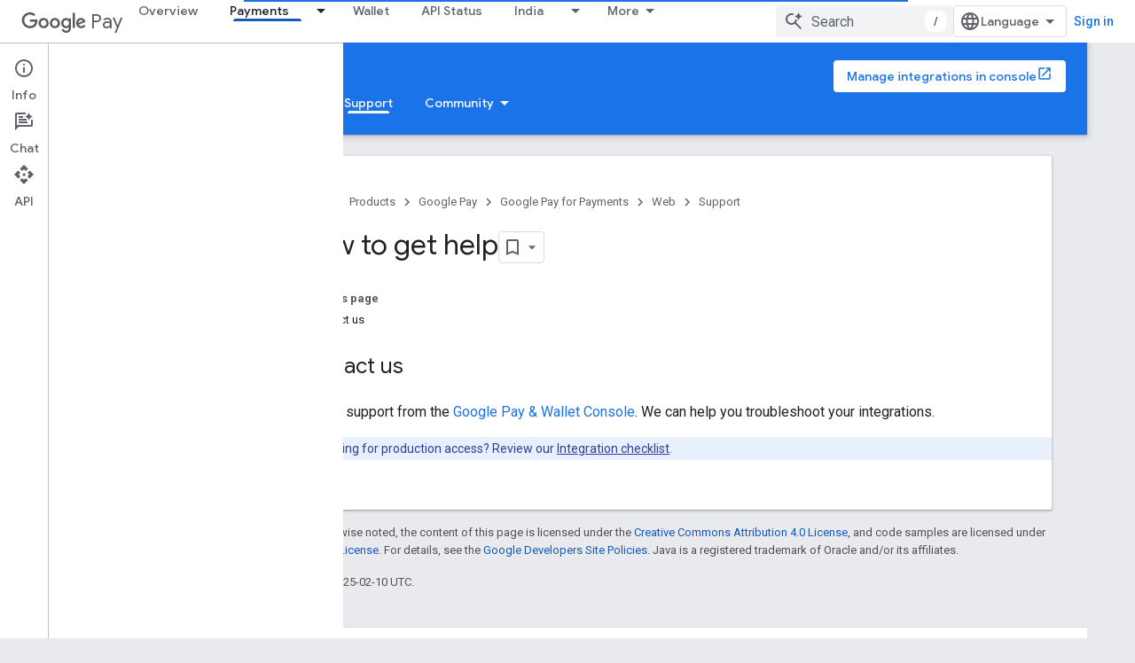

--- FILE ---
content_type: text/html; charset=utf-8
request_url: https://developers.google.com/pay/api/web/support/how-to-get-help
body_size: 19542
content:









<!doctype html>
<html 
      lang="en"
      dir="ltr">
  <head>
    <meta name="google-signin-client-id" content="721724668570-nbkv1cfusk7kk4eni4pjvepaus73b13t.apps.googleusercontent.com"><meta name="google-signin-scope"
          content="profile email https://www.googleapis.com/auth/developerprofiles https://www.googleapis.com/auth/developerprofiles.award https://www.googleapis.com/auth/devprofiles.full_control.firstparty"><meta property="og:site_name" content="Google for Developers">
    <meta property="og:type" content="website"><meta name="theme-color" content="#1a73e8"><meta charset="utf-8">
    <meta content="IE=Edge" http-equiv="X-UA-Compatible">
    <meta name="viewport" content="width=device-width, initial-scale=1">
    

    <link rel="manifest" href="/_pwa/developers/manifest.json"
          crossorigin="use-credentials">
    <link rel="preconnect" href="//www.gstatic.com" crossorigin>
    <link rel="preconnect" href="//fonts.gstatic.com" crossorigin>
    <link rel="preconnect" href="//fonts.googleapis.com" crossorigin>
    <link rel="preconnect" href="//apis.google.com" crossorigin>
    <link rel="preconnect" href="//www.google-analytics.com" crossorigin><link rel="stylesheet" href="//fonts.googleapis.com/css?family=Google+Sans:400,500|Roboto:400,400italic,500,500italic,700,700italic|Roboto+Mono:400,500,700&display=swap">
      <link rel="stylesheet"
            href="//fonts.googleapis.com/css2?family=Material+Icons&family=Material+Symbols+Outlined&display=block"><link rel="stylesheet" href="https://www.gstatic.com/devrel-devsite/prod/v5f5028bd8220352863507a1bacc6e2ea79a725fdb2dd736f205c6da16a3d00d1/developers/css/app.css">
      <link rel="shortcut icon" href="https://www.gstatic.com/devrel-devsite/prod/v5f5028bd8220352863507a1bacc6e2ea79a725fdb2dd736f205c6da16a3d00d1/developers/images/favicon-new.png">
    <link rel="apple-touch-icon" href="https://www.gstatic.com/devrel-devsite/prod/v5f5028bd8220352863507a1bacc6e2ea79a725fdb2dd736f205c6da16a3d00d1/developers/images/touchicon-180-new.png"><link rel="canonical" href="https://developers.google.com/pay/api/web/support/how-to-get-help"><link rel="search" type="application/opensearchdescription+xml"
            title="Google for Developers" href="https://developers.google.com/s/opensearch.xml">
      <link rel="alternate" hreflang="en"
          href="https://developers.google.com/pay/api/web/support/how-to-get-help" /><link rel="alternate" hreflang="x-default" href="https://developers.google.com/pay/api/web/support/how-to-get-help" /><link rel="alternate" hreflang="zh-Hans"
          href="https://developers.google.com/pay/api/web/support/how-to-get-help?hl=zh-cn" /><link rel="alternate" hreflang="zh-Hant"
          href="https://developers.google.com/pay/api/web/support/how-to-get-help?hl=zh-tw" /><link rel="alternate" hreflang="fr"
          href="https://developers.google.com/pay/api/web/support/how-to-get-help?hl=fr" /><link rel="alternate" hreflang="de"
          href="https://developers.google.com/pay/api/web/support/how-to-get-help?hl=de" /><link rel="alternate" hreflang="id"
          href="https://developers.google.com/pay/api/web/support/how-to-get-help?hl=id" /><link rel="alternate" hreflang="ja"
          href="https://developers.google.com/pay/api/web/support/how-to-get-help?hl=ja" /><link rel="alternate" hreflang="ko"
          href="https://developers.google.com/pay/api/web/support/how-to-get-help?hl=ko" /><link rel="alternate" hreflang="pl"
          href="https://developers.google.com/pay/api/web/support/how-to-get-help?hl=pl" /><link rel="alternate" hreflang="pt-BR"
          href="https://developers.google.com/pay/api/web/support/how-to-get-help?hl=pt-br" /><link rel="alternate" hreflang="ro"
          href="https://developers.google.com/pay/api/web/support/how-to-get-help?hl=ro" /><link rel="alternate" hreflang="ru"
          href="https://developers.google.com/pay/api/web/support/how-to-get-help?hl=ru" /><link rel="alternate" hreflang="es"
          href="https://developers.google.com/pay/api/web/support/how-to-get-help?hl=es" /><link rel="alternate" hreflang="es-419"
          href="https://developers.google.com/pay/api/web/support/how-to-get-help?hl=es-419" /><title>How to get help &nbsp;|&nbsp; Google Pay API &nbsp;|&nbsp; Google for Developers</title>

<meta property="og:title" content="How to get help &nbsp;|&nbsp; Google Pay API &nbsp;|&nbsp; Google for Developers"><meta property="og:url" content="https://developers.google.com/pay/api/web/support/how-to-get-help"><meta property="og:image" content="https://www.gstatic.com/devrel-devsite/prod/v5f5028bd8220352863507a1bacc6e2ea79a725fdb2dd736f205c6da16a3d00d1/developers/images/opengraph/google-blue.png">
  <meta property="og:image:width" content="1200">
  <meta property="og:image:height" content="675"><meta property="og:locale" content="en"><meta name="twitter:card" content="summary_large_image"><script type="application/ld+json">
  {
    "@context": "https://schema.org",
    "@type": "Article",
    
    "headline": "How to get help"
  }
</script><script type="application/ld+json">
  {
    "@context": "https://schema.org",
    "@type": "BreadcrumbList",
    "itemListElement": [{
      "@type": "ListItem",
      "position": 1,
      "name": "Google Pay",
      "item": "https://developers.google.com/pay"
    },{
      "@type": "ListItem",
      "position": 2,
      "name": "Google Pay for Payments",
      "item": "https://developers.google.com/pay/api"
    },{
      "@type": "ListItem",
      "position": 3,
      "name": "Web",
      "item": "https://developers.google.com/pay/api/web"
    },{
      "@type": "ListItem",
      "position": 4,
      "name": "How to get help",
      "item": "https://developers.google.com/pay/api/web/support/how-to-get-help"
    }]
  }
  </script>
  
    <!-- Define name of title that you must set in the files that use this template -->
    
    
    
  

    
      <link rel="stylesheet" href="/extras.css"></head>
  <body class="color-scheme--light"
        template="page"
        theme="google-blue"
        type="article"
        
        
        
        layout="docs"
        
        
        
        
        
          
            concierge='closed'
          
        
        display-toc
        pending>
  
    <devsite-progress type="indeterminate" id="app-progress"></devsite-progress>
  
  
    <a href="#main-content" class="skip-link button">
      
      Skip to main content
    </a>
    <section class="devsite-wrapper">
      <devsite-cookie-notification-bar></devsite-cookie-notification-bar><devsite-header role="banner">
  
    





















<div class="devsite-header--inner" data-nosnippet>
  <div class="devsite-top-logo-row-wrapper-wrapper">
    <div class="devsite-top-logo-row-wrapper">
      <div class="devsite-top-logo-row">
        <button type="button" id="devsite-hamburger-menu"
          class="devsite-header-icon-button button-flat material-icons gc-analytics-event"
          data-category="Site-Wide Custom Events"
          data-label="Navigation menu button"
          visually-hidden
          aria-label="Open menu">
        </button>
        
<div class="devsite-product-name-wrapper">

  
    
  



  
  
  <span class="devsite-product-name">
    <ul class="devsite-breadcrumb-list"
  >
  
  <li class="devsite-breadcrumb-item
             devsite-has-google-wordmark">
    
    
    
      
      
        
  <a href="https://developers.google.com/pay"
      
        class="devsite-breadcrumb-link gc-analytics-event"
      
        data-category="Site-Wide Custom Events"
      
        data-label="Upper Header"
      
        data-value="1"
      
        track-type="globalNav"
      
        track-name="breadcrumb"
      
        track-metadata-position="1"
      
        track-metadata-eventdetail="Google Pay"
      
    >
    
          <svg class="devsite-google-wordmark"
       xmlns="http://www.w3.org/2000/svg"
       viewBox="0 0 148 48">
    <title>Google</title>
    <path class="devsite-google-wordmark-svg-path" d="M19.58,37.65c-9.87,0-18.17-8.04-18.17-17.91c0-9.87,8.3-17.91,18.17-17.91c5.46,0,9.35,2.14,12.27,4.94l-3.45,3.45c-2.1-1.97-4.93-3.49-8.82-3.49c-7.21,0-12.84,5.81-12.84,13.02c0,7.21,5.64,13.02,12.84,13.02c4.67,0,7.34-1.88,9.04-3.58c1.4-1.4,2.32-3.41,2.66-6.16H19.58v-4.89h16.47c0.18,0.87,0.26,1.92,0.26,3.06c0,3.67-1.01,8.21-4.24,11.44C28.93,35.9,24.91,37.65,19.58,37.65z M61.78,26.12c0,6.64-5.1,11.53-11.36,11.53s-11.36-4.89-11.36-11.53c0-6.68,5.1-11.53,11.36-11.53S61.78,19.43,61.78,26.12z M56.8,26.12c0-4.15-2.96-6.99-6.39-6.99c-3.43,0-6.39,2.84-6.39,6.99c0,4.11,2.96,6.99,6.39,6.99C53.84,33.11,56.8,30.22,56.8,26.12z M87.25,26.12c0,6.64-5.1,11.53-11.36,11.53c-6.26,0-11.36-4.89-11.36-11.53c0-6.68,5.1-11.53,11.36-11.53C82.15,14.59,87.25,19.43,87.25,26.12zM82.28,26.12c0-4.15-2.96-6.99-6.39-6.99c-3.43,0-6.39,2.84-6.39,6.99c0,4.11,2.96,6.99,6.39,6.99C79.32,33.11,82.28,30.22,82.28,26.12z M112.09,15.29v20.7c0,8.52-5.02,12.01-10.96,12.01c-5.59,0-8.95-3.76-10.22-6.81l4.41-1.83c0.79,1.88,2.71,4.1,5.81,4.1c3.8,0,6.16-2.36,6.16-6.77v-1.66h-0.18c-1.14,1.4-3.32,2.62-6.07,2.62c-5.76,0-11.05-5.02-11.05-11.49c0-6.51,5.28-11.57,11.05-11.57c2.75,0,4.93,1.22,6.07,2.58h0.18v-1.88H112.09z M107.64,26.16c0-4.06-2.71-7.03-6.16-7.03c-3.49,0-6.42,2.97-6.42,7.03c0,4.02,2.93,6.94,6.42,6.94C104.93,33.11,107.64,30.18,107.64,26.16z M120.97,3.06v33.89h-5.07V3.06H120.97z M140.89,29.92l3.93,2.62c-1.27,1.88-4.32,5.11-9.61,5.11c-6.55,0-11.28-5.07-11.28-11.53c0-6.86,4.77-11.53,10.71-11.53c5.98,0,8.91,4.76,9.87,7.34l0.52,1.31l-15.42,6.38c1.18,2.31,3.01,3.49,5.59,3.49C137.79,33.11,139.58,31.84,140.89,29.92zM128.79,25.77l10.31-4.28c-0.57-1.44-2.27-2.45-4.28-2.45C132.24,19.04,128.66,21.31,128.79,25.77z"/>
  </svg>Pay
        
  </a>
  
      
    
  </li>
  
</ul>
  </span>

</div>
        <div class="devsite-top-logo-row-middle">
          <div class="devsite-header-upper-tabs">
            
              
              
  <devsite-tabs class="upper-tabs">

    <nav class="devsite-tabs-wrapper" aria-label="Upper tabs">
      
        
          <tab  >
            
    <a href="https://developers.google.com/pay"
    class="devsite-tabs-content gc-analytics-event "
      track-metadata-eventdetail="https://developers.google.com/pay"
    
       track-type="nav"
       track-metadata-position="nav - overview"
       track-metadata-module="primary nav"
       
       
         
           data-category="Overview"
         
           data-label="navTopMenu"
         
           track-name="overview"
         
           data-action="tabClick"
         
       >
    Overview
  
    </a>
    
  
          </tab>
        
      
        
          <tab class="devsite-dropdown
    
    devsite-active
    
    ">
  
    <a href="https://developers.google.com/pay/api"
    class="devsite-tabs-content gc-analytics-event "
      track-metadata-eventdetail="https://developers.google.com/pay/api"
    
       track-type="nav"
       track-metadata-position="nav - payments"
       track-metadata-module="primary nav"
       aria-label="Payments, selected" 
       
         
           data-category="Payments"
         
           data-label="navTopMenu"
         
           track-name="payments"
         
           data-action="tabClick"
         
       >
    Payments
  
    </a>
    
      <button
         aria-haspopup="menu"
         aria-expanded="false"
         aria-label="Dropdown menu for Payments"
         track-type="nav"
         track-metadata-eventdetail="https://developers.google.com/pay/api"
         track-metadata-position="nav - payments"
         track-metadata-module="primary nav"
         
          
            data-category="Payments"
          
            data-label="navTopMenu"
          
            track-name="payments"
          
            data-action="tabClick"
          
        
         class="devsite-tabs-dropdown-toggle devsite-icon devsite-icon-arrow-drop-down"></button>
    
  
  <div class="devsite-tabs-dropdown" role="menu" aria-label="submenu" hidden>
    
    <div class="devsite-tabs-dropdown-content">
      
        <div class="devsite-tabs-dropdown-column
                    ">
          
            <ul class="devsite-tabs-dropdown-section
                       ">
              
                <li class="devsite-nav-title" role="heading" tooltip> </li>
              
              
              
                <li class="devsite-nav-item">
                  <a href="https://developers.google.com/pay/api/android/overview"
                    
                     track-type="nav"
                     track-metadata-eventdetail="https://developers.google.com/pay/api/android/overview"
                     track-metadata-position="nav - payments"
                     track-metadata-module="tertiary nav"
                     
                       track-metadata-module_headline=" "
                     
                     tooltip
                  
                    
                     data-category="android"
                    
                     data-label="navTopMenu"
                    
                     data-action="dropdownClick"
                    
                  >
                    
                    <div class="devsite-nav-item-title">
                      Android
                    </div>
                    
                  </a>
                </li>
              
                <li class="devsite-nav-item">
                  <a href="https://developers.google.com/pay/api/web/overview"
                    
                     track-type="nav"
                     track-metadata-eventdetail="https://developers.google.com/pay/api/web/overview"
                     track-metadata-position="nav - payments"
                     track-metadata-module="tertiary nav"
                     
                       track-metadata-module_headline=" "
                     
                     tooltip
                  
                    
                     data-action="dropdownClick"
                    
                     data-label="navTopMenu"
                    
                     data-category="web"
                    
                  >
                    
                    <div class="devsite-nav-item-title">
                      Web
                    </div>
                    
                  </a>
                </li>
              
            </ul>
          
        </div>
      
    </div>
  </div>
</tab>
        
      
        
          <tab  >
            
    <a href="https://developers.google.com/wallet"
    class="devsite-tabs-content gc-analytics-event "
      track-metadata-eventdetail="https://developers.google.com/wallet"
    
       track-type="nav"
       track-metadata-position="nav - wallet"
       track-metadata-module="primary nav"
       
       
         
           data-category="Wallet"
         
           data-label="navTopMenu"
         
           track-name="wallet"
         
           data-action="tabClick"
         
       >
    Wallet
  
    </a>
    
  
          </tab>
        
      
        
          <tab  >
            
    <a href="https://developers.google.com/pay/api/status"
    class="devsite-tabs-content gc-analytics-event "
      track-metadata-eventdetail="https://developers.google.com/pay/api/status"
    
       track-type="nav"
       track-metadata-position="nav - api status"
       track-metadata-module="primary nav"
       
       
         
           data-category="api-status"
         
           data-label="navTopMenu"
         
           track-name="api status"
         
           data-action="tabClick"
         
       >
    API Status
  
    </a>
    
  
          </tab>
        
      
        
          <tab class="devsite-dropdown
    
    
    
    ">
  
    <a href="https://developers.google.com/pay/india/api"
    class="devsite-tabs-content gc-analytics-event "
      track-metadata-eventdetail="https://developers.google.com/pay/india/api"
    
       track-type="nav"
       track-metadata-position="nav - india"
       track-metadata-module="primary nav"
       
       
         
           data-category="India"
         
           data-label="navTopMenu"
         
           track-name="india"
         
           data-action="tabClick"
         
       >
    India
  
    </a>
    
      <button
         aria-haspopup="menu"
         aria-expanded="false"
         aria-label="Dropdown menu for India"
         track-type="nav"
         track-metadata-eventdetail="https://developers.google.com/pay/india/api"
         track-metadata-position="nav - india"
         track-metadata-module="primary nav"
         
          
            data-category="India"
          
            data-label="navTopMenu"
          
            track-name="india"
          
            data-action="tabClick"
          
        
         class="devsite-tabs-dropdown-toggle devsite-icon devsite-icon-arrow-drop-down"></button>
    
  
  <div class="devsite-tabs-dropdown" role="menu" aria-label="submenu" hidden>
    
    <div class="devsite-tabs-dropdown-content">
      
        <div class="devsite-tabs-dropdown-column
                    ">
          
            <ul class="devsite-tabs-dropdown-section
                       ">
              
                <li class="devsite-nav-title" role="heading" tooltip> </li>
              
              
              
                <li class="devsite-nav-item">
                  <a href="https://developers.google.com/pay/india/api/android/overview"
                    
                     track-type="nav"
                     track-metadata-eventdetail="https://developers.google.com/pay/india/api/android/overview"
                     track-metadata-position="nav - india"
                     track-metadata-module="tertiary nav"
                     
                       track-metadata-module_headline=" "
                     
                     tooltip
                  
                    
                     data-label="navTopMenu"
                    
                     data-category="android-india"
                    
                     data-action="dropdownClick"
                    
                  >
                    
                    <div class="devsite-nav-item-title">
                      Android
                    </div>
                    
                  </a>
                </li>
              
                <li class="devsite-nav-item">
                  <a href="https://developers.google.com/pay/india/api/ios/overview"
                    
                     track-type="nav"
                     track-metadata-eventdetail="https://developers.google.com/pay/india/api/ios/overview"
                     track-metadata-position="nav - india"
                     track-metadata-module="tertiary nav"
                     
                       track-metadata-module_headline=" "
                     
                     tooltip
                  
                    
                     data-action="dropdownClick"
                    
                     data-category="ios-india"
                    
                     data-label="navTopMenu"
                    
                  >
                    
                    <div class="devsite-nav-item-title">
                      iOS
                    </div>
                    
                  </a>
                </li>
              
                <li class="devsite-nav-item">
                  <a href="https://developers.google.com/pay/india/api/web/intro"
                    
                     track-type="nav"
                     track-metadata-eventdetail="https://developers.google.com/pay/india/api/web/intro"
                     track-metadata-position="nav - india"
                     track-metadata-module="tertiary nav"
                     
                       track-metadata-module_headline=" "
                     
                     tooltip
                  
                    
                     data-category="web-india"
                    
                     data-label="navTopMenu"
                    
                     data-action="dropdownClick"
                    
                  >
                    
                    <div class="devsite-nav-item-title">
                      Web
                    </div>
                    
                  </a>
                </li>
              
                <li class="devsite-nav-item">
                  <a href="https://developers.google.com/pay/india/api/otherapis/omnichannel/overview"
                    
                     track-type="nav"
                     track-metadata-eventdetail="https://developers.google.com/pay/india/api/otherapis/omnichannel/overview"
                     track-metadata-position="nav - india"
                     track-metadata-module="tertiary nav"
                     
                       track-metadata-module_headline=" "
                     
                     tooltip
                  
                    
                     data-action="dropdownClick"
                    
                     data-label="navTopMenu"
                    
                     data-category="omnichannel-india"
                    
                  >
                    
                    <div class="devsite-nav-item-title">
                      Omnichannel
                    </div>
                    
                  </a>
                </li>
              
                <li class="devsite-nav-item">
                  <a href="https://developers.google.com/pay/india/api/merchant-sdk/guides/overview"
                    
                     track-type="nav"
                     track-metadata-eventdetail="https://developers.google.com/pay/india/api/merchant-sdk/guides/overview"
                     track-metadata-position="nav - india"
                     track-metadata-module="tertiary nav"
                     
                       track-metadata-module_headline=" "
                     
                     tooltip
                  
                    
                     data-action="dropdownClick"
                    
                     data-label="navTopMenu"
                    
                     data-category="merchant-india"
                    
                  >
                    
                    <div class="devsite-nav-item-title">
                      Merchant SDK
                    </div>
                    
                  </a>
                </li>
              
                <li class="devsite-nav-item">
                  <a href="https://developers.google.com/pay/india/api/psp/overview"
                    
                     track-type="nav"
                     track-metadata-eventdetail="https://developers.google.com/pay/india/api/psp/overview"
                     track-metadata-position="nav - india"
                     track-metadata-module="tertiary nav"
                     
                       track-metadata-module_headline=" "
                     
                     tooltip
                  
                    
                     data-action="dropdownClick"
                    
                     data-label="navTopMenu"
                    
                     data-category="psp-india"
                    
                  >
                    
                    <div class="devsite-nav-item-title">
                      PSP APIs
                    </div>
                    
                  </a>
                </li>
              
            </ul>
          
        </div>
      
    </div>
  </div>
</tab>
        
      
        
          <tab class="devsite-dropdown
    
    
    
    ">
  
    <a href="https://developers.google.com/pay/chromeautofill/card-metadata"
    class="devsite-tabs-content gc-analytics-event "
      track-metadata-eventdetail="https://developers.google.com/pay/chromeautofill/card-metadata"
    
       track-type="nav"
       track-metadata-position="nav - chrome autofill"
       track-metadata-module="primary nav"
       
       
         
           data-category="Chrome Autofill"
         
           data-label="navTopMenu"
         
           track-name="chrome autofill"
         
           data-action="tabClick"
         
       >
    Chrome Autofill
  
    </a>
    
      <button
         aria-haspopup="menu"
         aria-expanded="false"
         aria-label="Dropdown menu for Chrome Autofill"
         track-type="nav"
         track-metadata-eventdetail="https://developers.google.com/pay/chromeautofill/card-metadata"
         track-metadata-position="nav - chrome autofill"
         track-metadata-module="primary nav"
         
          
            data-category="Chrome Autofill"
          
            data-label="navTopMenu"
          
            track-name="chrome autofill"
          
            data-action="tabClick"
          
        
         class="devsite-tabs-dropdown-toggle devsite-icon devsite-icon-arrow-drop-down"></button>
    
  
  <div class="devsite-tabs-dropdown" role="menu" aria-label="submenu" hidden>
    
    <div class="devsite-tabs-dropdown-content">
      
        <div class="devsite-tabs-dropdown-column
                    ">
          
            <ul class="devsite-tabs-dropdown-section
                       ">
              
                <li class="devsite-nav-title" role="heading" tooltip> </li>
              
              
              
                <li class="devsite-nav-item">
                  <a href="https://developers.google.com/pay/chromeautofill/card-metadata"
                    
                     track-type="nav"
                     track-metadata-eventdetail="https://developers.google.com/pay/chromeautofill/card-metadata"
                     track-metadata-position="nav - chrome autofill"
                     track-metadata-module="tertiary nav"
                     
                       track-metadata-module_headline=" "
                     
                     tooltip
                  
                    
                     data-action="dropdownClick"
                    
                     data-label="navTopMenu"
                    
                     data-category="Card metada"
                    
                  >
                    
                    <div class="devsite-nav-item-title">
                      Card metadata
                    </div>
                    
                  </a>
                </li>
              
                <li class="devsite-nav-item">
                  <a href="https://developers.google.com/pay/api/web/guides/resources/bnpl"
                    
                     track-type="nav"
                     track-metadata-eventdetail="https://developers.google.com/pay/api/web/guides/resources/bnpl"
                     track-metadata-position="nav - chrome autofill"
                     track-metadata-module="tertiary nav"
                     
                       track-metadata-module_headline=" "
                     
                     tooltip
                  
                    
                     data-label="navTopMenu"
                    
                     data-category="BNPL (US only)"
                    
                     data-action="dropdownClick"
                    
                  >
                    
                    <div class="devsite-nav-item-title">
                      BNPL (US only)
                    </div>
                    
                  </a>
                </li>
              
                <li class="devsite-nav-item">
                  <a href="https://developers.google.com/pay/virtual-cards-v1"
                    
                     track-type="nav"
                     track-metadata-eventdetail="https://developers.google.com/pay/virtual-cards-v1"
                     track-metadata-position="nav - chrome autofill"
                     track-metadata-module="tertiary nav"
                     
                       track-metadata-module_headline=" "
                     
                     tooltip
                  
                    
                     data-label="navTopMenu"
                    
                     data-action="dropdownClick"
                    
                     data-category="VCN (US only)"
                    
                  >
                    
                    <div class="devsite-nav-item-title">
                      VCN (US only)
                    </div>
                    
                  </a>
                </li>
              
                <li class="devsite-nav-item">
                  <a href="https://developers.google.com/pay/issuers/apis/card-management-support/get-help"
                    
                     track-type="nav"
                     track-metadata-eventdetail="https://developers.google.com/pay/issuers/apis/card-management-support/get-help"
                     track-metadata-position="nav - chrome autofill"
                     track-metadata-module="tertiary nav"
                     
                       track-metadata-module_headline=" "
                     
                     tooltip
                  
                    
                     data-label="navTopMenu"
                    
                     data-category="Get support"
                    
                     data-action="dropdownClick"
                    
                  >
                    
                    <div class="devsite-nav-item-title">
                      Get support
                    </div>
                    
                  </a>
                </li>
              
            </ul>
          
        </div>
      
    </div>
  </div>
</tab>
        
      
        
          <tab  >
            
    <a href="https://developers.google.com/pay/payment-card-recognition/debit-credit-card-recognition"
    class="devsite-tabs-content gc-analytics-event "
      track-metadata-eventdetail="https://developers.google.com/pay/payment-card-recognition/debit-credit-card-recognition"
    
       track-type="nav"
       track-metadata-position="nav - payment card recognition"
       track-metadata-module="primary nav"
       
       
         
           data-category="payment-card-recognition"
         
           data-label="navTopMenu"
         
           track-name="payment card recognition"
         
           data-action="tabClick"
         
       >
    Payment Card Recognition
  
    </a>
    
  
          </tab>
        
      
        
          <tab  >
            
    <a href="https://developers.google.com/pay/api/universal-commerce-protocol/overview"
    class="devsite-tabs-content gc-analytics-event "
      track-metadata-eventdetail="https://developers.google.com/pay/api/universal-commerce-protocol/overview"
    
       track-type="nav"
       track-metadata-position="nav - universal commerce protocol (ucp)"
       track-metadata-module="primary nav"
       
       
         
           data-category="ucp-payments-handler"
         
           data-label="navTopMenu"
         
           track-name="universal commerce protocol (ucp)"
         
           data-action="tabClick"
         
       >
    Universal Commerce Protocol (UCP)
  
    </a>
    
  
          </tab>
        
      
        
          <tab  >
            
    <a href="https://developers.google.com/pay/spot"
    class="devsite-tabs-content gc-analytics-event "
      track-metadata-eventdetail="https://developers.google.com/pay/spot"
    
       track-type="nav"
       track-metadata-position="nav - spot platform"
       track-metadata-module="primary nav"
       
       
         
           data-category="spot-platform"
         
           data-label="navTopMenu"
         
           track-name="spot platform"
         
           data-action="tabClick"
         
       >
    Spot Platform
  
    </a>
    
  
          </tab>
        
      
    </nav>

  </devsite-tabs>

            
           </div>
          
<devsite-search
    enable-signin
    enable-search
    enable-suggestions
      enable-query-completion
    
    enable-search-summaries
    project-name="Google Pay API"
    tenant-name="Google for Developers"
    project-scope="/pay/api/web"
    url-scoped="https://developers.google.com/s/results/pay/api/web"
    
    
    
    >
  <form class="devsite-search-form" action="https://developers.google.com/s/results" method="GET">
    <div class="devsite-search-container">
      <button type="button"
              search-open
              class="devsite-search-button devsite-header-icon-button button-flat material-icons"
              
              aria-label="Open search"></button>
      <div class="devsite-searchbox">
        <input
          aria-activedescendant=""
          aria-autocomplete="list"
          
          aria-label="Search"
          aria-expanded="false"
          aria-haspopup="listbox"
          autocomplete="off"
          class="devsite-search-field devsite-search-query"
          name="q"
          
          placeholder="Search"
          role="combobox"
          type="text"
          value=""
          >
          <div class="devsite-search-image material-icons" aria-hidden="true">
            
              <svg class="devsite-search-ai-image" width="24" height="24" viewBox="0 0 24 24" fill="none" xmlns="http://www.w3.org/2000/svg">
                  <g clip-path="url(#clip0_6641_386)">
                    <path d="M19.6 21L13.3 14.7C12.8 15.1 12.225 15.4167 11.575 15.65C10.925 15.8833 10.2333 16 9.5 16C7.68333 16 6.14167 15.375 4.875 14.125C3.625 12.8583 3 11.3167 3 9.5C3 7.68333 3.625 6.15 4.875 4.9C6.14167 3.63333 7.68333 3 9.5 3C10.0167 3 10.5167 3.05833 11 3.175C11.4833 3.275 11.9417 3.43333 12.375 3.65L10.825 5.2C10.6083 5.13333 10.3917 5.08333 10.175 5.05C9.95833 5.01667 9.73333 5 9.5 5C8.25 5 7.18333 5.44167 6.3 6.325C5.43333 7.19167 5 8.25 5 9.5C5 10.75 5.43333 11.8167 6.3 12.7C7.18333 13.5667 8.25 14 9.5 14C10.6667 14 11.6667 13.625 12.5 12.875C13.35 12.1083 13.8417 11.15 13.975 10H15.975C15.925 10.6333 15.7833 11.2333 15.55 11.8C15.3333 12.3667 15.05 12.8667 14.7 13.3L21 19.6L19.6 21ZM17.5 12C17.5 10.4667 16.9667 9.16667 15.9 8.1C14.8333 7.03333 13.5333 6.5 12 6.5C13.5333 6.5 14.8333 5.96667 15.9 4.9C16.9667 3.83333 17.5 2.53333 17.5 0.999999C17.5 2.53333 18.0333 3.83333 19.1 4.9C20.1667 5.96667 21.4667 6.5 23 6.5C21.4667 6.5 20.1667 7.03333 19.1 8.1C18.0333 9.16667 17.5 10.4667 17.5 12Z" fill="#5F6368"/>
                  </g>
                <defs>
                <clipPath id="clip0_6641_386">
                <rect width="24" height="24" fill="white"/>
                </clipPath>
                </defs>
              </svg>
            
          </div>
          <div class="devsite-search-shortcut-icon-container" aria-hidden="true">
            <kbd class="devsite-search-shortcut-icon">/</kbd>
          </div>
      </div>
    </div>
  </form>
  <button type="button"
          search-close
          class="devsite-search-button devsite-header-icon-button button-flat material-icons"
          
          aria-label="Close search"></button>
</devsite-search>

        </div>

        

          

          

          

          
<devsite-language-selector>
  <ul role="presentation">
    
    
    <li role="presentation">
      <a role="menuitem" lang="en"
        >English</a>
    </li>
    
    <li role="presentation">
      <a role="menuitem" lang="de"
        >Deutsch</a>
    </li>
    
    <li role="presentation">
      <a role="menuitem" lang="es"
        >Español</a>
    </li>
    
    <li role="presentation">
      <a role="menuitem" lang="es_419"
        >Español – América Latina</a>
    </li>
    
    <li role="presentation">
      <a role="menuitem" lang="fr"
        >Français</a>
    </li>
    
    <li role="presentation">
      <a role="menuitem" lang="id"
        >Indonesia</a>
    </li>
    
    <li role="presentation">
      <a role="menuitem" lang="pl"
        >Polski</a>
    </li>
    
    <li role="presentation">
      <a role="menuitem" lang="pt_br"
        >Português – Brasil</a>
    </li>
    
    <li role="presentation">
      <a role="menuitem" lang="ro"
        >Română</a>
    </li>
    
    <li role="presentation">
      <a role="menuitem" lang="ru"
        >Русский</a>
    </li>
    
    <li role="presentation">
      <a role="menuitem" lang="zh_cn"
        >中文 – 简体</a>
    </li>
    
    <li role="presentation">
      <a role="menuitem" lang="zh_tw"
        >中文 – 繁體</a>
    </li>
    
    <li role="presentation">
      <a role="menuitem" lang="ja"
        >日本語</a>
    </li>
    
    <li role="presentation">
      <a role="menuitem" lang="ko"
        >한국어</a>
    </li>
    
  </ul>
</devsite-language-selector>


          

        

        
          <devsite-user 
                        
                        
                          enable-profiles
                        
                        
                          fp-auth
                        
                        id="devsite-user">
            
              
              <span class="button devsite-top-button" aria-hidden="true" visually-hidden>Sign in</span>
            
          </devsite-user>
        
        
        
      </div>
    </div>
  </div>



  <div class="devsite-collapsible-section
    ">
    <div class="devsite-header-background">
      
        
          <div class="devsite-product-id-row"
           >
            <div class="devsite-product-description-row">
              
                
                <div class="devsite-product-id">
                  
                  
                  
                    <ul class="devsite-breadcrumb-list"
  
    aria-label="Lower header breadcrumb">
  
  <li class="devsite-breadcrumb-item
             ">
    
    
    
      
        
  <a href="https://developers.google.com/pay/api"
      
        class="devsite-breadcrumb-link gc-analytics-event"
      
        data-category="Site-Wide Custom Events"
      
        data-label="Lower Header"
      
        data-value="1"
      
        track-type="globalNav"
      
        track-name="breadcrumb"
      
        track-metadata-position="1"
      
        track-metadata-eventdetail="Google Pay API"
      
    >
    
          Google Pay for Payments
        
  </a>
  
      
    
  </li>
  
  <li class="devsite-breadcrumb-item
             ">
    
      
      <div class="devsite-breadcrumb-guillemet material-icons" aria-hidden="true"></div>
    
    
    
      
        
  <a href="https://developers.google.com/pay/api/web"
      
        class="devsite-breadcrumb-link gc-analytics-event"
      
        data-category="Site-Wide Custom Events"
      
        data-label="Lower Header"
      
        data-value="2"
      
        track-type="globalNav"
      
        track-name="breadcrumb"
      
        track-metadata-position="2"
      
        track-metadata-eventdetail="Google Pay API"
      
    >
    
          Web
        
  </a>
  
      
    
  </li>
  
</ul>
                </div>
                
              
              
            </div>
            
              <div class="devsite-product-button-row">
  

  
  <a href="https://pay.google.com/business/console?utm_source=devsite&amp;utm_medium=devsite&amp;utm_campaign=devsite"
  
    class="button external
      "
    
    
      
        target="_blank"
      
    
    >Manage integrations in console</a>

</div>
            
          </div>
          
        
      
      
        <div class="devsite-doc-set-nav-row">
          
          
            
            
  <devsite-tabs class="lower-tabs">

    <nav class="devsite-tabs-wrapper" aria-label="Lower tabs">
      
        
          <tab  >
            
    <a href="https://developers.google.com/pay/api"
    class="devsite-tabs-content gc-analytics-event "
      track-metadata-eventdetail="https://developers.google.com/pay/api"
    
       track-type="nav"
       track-metadata-position="nav - home"
       track-metadata-module="primary nav"
       
       
         
           data-category="Site-Wide Custom Events"
         
           data-label="Tab: Home"
         
           track-name="home"
         
       >
    Home
  
    </a>
    
  
          </tab>
        
      
        
          <tab  >
            
    <a href="https://developers.google.com/pay/api/web/overview"
    class="devsite-tabs-content gc-analytics-event "
      track-metadata-eventdetail="https://developers.google.com/pay/api/web/overview"
    
       track-type="nav"
       track-metadata-position="nav - guides"
       track-metadata-module="primary nav"
       
       
         
           data-category="Site-Wide Custom Events"
         
           data-label="Tab: Guides"
         
           track-name="guides"
         
       >
    Guides
  
    </a>
    
  
          </tab>
        
      
        
          <tab  >
            
    <a href="https://developers.google.com/pay/api/web/reference/client"
    class="devsite-tabs-content gc-analytics-event "
      track-metadata-eventdetail="https://developers.google.com/pay/api/web/reference/client"
    
       track-type="nav"
       track-metadata-position="nav - reference"
       track-metadata-module="primary nav"
       
       
         
           data-category="Site-Wide Custom Events"
         
           data-label="Tab: Reference"
         
           track-name="reference"
         
       >
    Reference
  
    </a>
    
  
          </tab>
        
      
        
          <tab  >
            
    <a href="https://developers.google.com/pay/api/web/samples"
    class="devsite-tabs-content gc-analytics-event "
      track-metadata-eventdetail="https://developers.google.com/pay/api/web/samples"
    
       track-type="nav"
       track-metadata-position="nav - samples"
       track-metadata-module="primary nav"
       
       
         
           data-category="Site-Wide Custom Events"
         
           data-label="Tab: Samples"
         
           track-name="samples"
         
       >
    Samples
  
    </a>
    
  
          </tab>
        
      
        
          <tab  class="devsite-active">
            
    <a href="https://developers.google.com/pay/api/web/support/troubleshooting"
    class="devsite-tabs-content gc-analytics-event "
      track-metadata-eventdetail="https://developers.google.com/pay/api/web/support/troubleshooting"
    
       track-type="nav"
       track-metadata-position="nav - support"
       track-metadata-module="primary nav"
       aria-label="Support, selected" 
       
         
           data-category="Site-Wide Custom Events"
         
           data-label="Tab: Support"
         
           track-name="support"
         
       >
    Support
  
    </a>
    
  
          </tab>
        
      
        
          <tab class="devsite-dropdown
    
    
    
    ">
  
    <button
      class="devsite-tabs-content devsite-tabs-dropdown-only gc-analytics-event  devsite-icon devsite-icon-arrow-drop-down"
  
       track-type="nav"
       track-metadata-position="nav - community"
       track-metadata-module="primary nav"
       
       
         
           data-category="Site-Wide Custom Events"
         
           data-label="Tab: Community"
         
           track-name="community"
         
       >
    Community
  
  </button>
  
  <div class="devsite-tabs-dropdown" role="menu" aria-label="submenu" hidden>
    
    <div class="devsite-tabs-dropdown-content">
      
        <div class="devsite-tabs-dropdown-column
                    ">
          
            <ul class="devsite-tabs-dropdown-section
                       ">
              
              
              
                <li class="devsite-nav-item">
                  <a href="https://github.com/google-pay"
                    
                     track-type="nav"
                     track-metadata-eventdetail="https://github.com/google-pay"
                     track-metadata-position="nav - community"
                     track-metadata-module="tertiary nav"
                     
                     tooltip
                  
                    
                     data-label="https://github.com/google-pay"
                    
                     data-action="upper-tab-dropdown-click"
                    
                     data-category="pay"
                    
                  >
                    
                    <div class="devsite-nav-item-title">
                      GitHub
                    </div>
                    
                  </a>
                </li>
              
                <li class="devsite-nav-item">
                  <a href="https://twitter.com/googlepaydevs"
                    
                     track-type="nav"
                     track-metadata-eventdetail="https://twitter.com/googlepaydevs"
                     track-metadata-position="nav - community"
                     track-metadata-module="tertiary nav"
                     
                     tooltip
                  
                    
                     data-action="upper-tab-dropdown-click"
                    
                     data-category="pay"
                    
                     data-label="https://twitter.com/googlepaydevs"
                    
                  >
                    
                    <div class="devsite-nav-item-title">
                      X (Twitter)
                    </div>
                    
                  </a>
                </li>
              
                <li class="devsite-nav-item">
                  <a href="https://goo.gle/payments-dev-community"
                    
                     track-type="nav"
                     track-metadata-eventdetail="https://goo.gle/payments-dev-community"
                     track-metadata-position="nav - community"
                     track-metadata-module="tertiary nav"
                     
                     tooltip
                  
                    
                     data-label="https://goo.gle/payments-dev-community"
                    
                     data-action="upper-tab-dropdown-click"
                    
                     data-category="pay"
                    
                  >
                    
                    <div class="devsite-nav-item-title">
                      Discord
                    </div>
                    
                  </a>
                </li>
              
                <li class="devsite-nav-item">
                  <a href="https://stackoverflow.com/questions/tagged/google-pay"
                    
                     track-type="nav"
                     track-metadata-eventdetail="https://stackoverflow.com/questions/tagged/google-pay"
                     track-metadata-position="nav - community"
                     track-metadata-module="tertiary nav"
                     
                     tooltip
                  
                    
                     data-label="https://stackoverflow.com/questions/tagged/google-pay"
                    
                     data-action="upper-tab-dropdown-click"
                    
                     data-category="pay"
                    
                  >
                    
                    <div class="devsite-nav-item-title">
                      StackOverflow
                    </div>
                    
                  </a>
                </li>
              
            </ul>
          
        </div>
      
    </div>
  </div>
</tab>
        
      
    </nav>

  </devsite-tabs>

          
          
        </div>
      
    </div>
  </div>

</div>



  

  
</devsite-header>
      <devsite-book-nav scrollbars >
        
          





















<div class="devsite-book-nav-filter"
     >
  <span class="filter-list-icon material-icons" aria-hidden="true"></span>
  <input type="text"
         placeholder="Filter"
         
         aria-label="Type to filter"
         role="searchbox">
  
  <span class="filter-clear-button hidden"
        data-title="Clear filter"
        aria-label="Clear filter"
        role="button"
        tabindex="0"></span>
</div>

<nav class="devsite-book-nav devsite-nav nocontent"
     aria-label="Side menu">
  <div class="devsite-mobile-header">
    <button type="button"
            id="devsite-close-nav"
            class="devsite-header-icon-button button-flat material-icons gc-analytics-event"
            data-category="Site-Wide Custom Events"
            data-label="Close navigation"
            aria-label="Close navigation">
    </button>
    <div class="devsite-product-name-wrapper">

  
    
  


  
      <span class="devsite-product-name">
        
        
        <ul class="devsite-breadcrumb-list"
  >
  
  <li class="devsite-breadcrumb-item
             devsite-has-google-wordmark">
    
    
    
      
      
        
  <a href="https://developers.google.com/pay"
      
        class="devsite-breadcrumb-link gc-analytics-event"
      
        data-category="Site-Wide Custom Events"
      
        data-label="Upper Header"
      
        data-value="1"
      
        track-type="globalNav"
      
        track-name="breadcrumb"
      
        track-metadata-position="1"
      
        track-metadata-eventdetail="Google Pay"
      
    >
    
          <svg class="devsite-google-wordmark"
       xmlns="http://www.w3.org/2000/svg"
       viewBox="0 0 148 48">
    <title>Google</title>
    <path class="devsite-google-wordmark-svg-path" d="M19.58,37.65c-9.87,0-18.17-8.04-18.17-17.91c0-9.87,8.3-17.91,18.17-17.91c5.46,0,9.35,2.14,12.27,4.94l-3.45,3.45c-2.1-1.97-4.93-3.49-8.82-3.49c-7.21,0-12.84,5.81-12.84,13.02c0,7.21,5.64,13.02,12.84,13.02c4.67,0,7.34-1.88,9.04-3.58c1.4-1.4,2.32-3.41,2.66-6.16H19.58v-4.89h16.47c0.18,0.87,0.26,1.92,0.26,3.06c0,3.67-1.01,8.21-4.24,11.44C28.93,35.9,24.91,37.65,19.58,37.65z M61.78,26.12c0,6.64-5.1,11.53-11.36,11.53s-11.36-4.89-11.36-11.53c0-6.68,5.1-11.53,11.36-11.53S61.78,19.43,61.78,26.12z M56.8,26.12c0-4.15-2.96-6.99-6.39-6.99c-3.43,0-6.39,2.84-6.39,6.99c0,4.11,2.96,6.99,6.39,6.99C53.84,33.11,56.8,30.22,56.8,26.12z M87.25,26.12c0,6.64-5.1,11.53-11.36,11.53c-6.26,0-11.36-4.89-11.36-11.53c0-6.68,5.1-11.53,11.36-11.53C82.15,14.59,87.25,19.43,87.25,26.12zM82.28,26.12c0-4.15-2.96-6.99-6.39-6.99c-3.43,0-6.39,2.84-6.39,6.99c0,4.11,2.96,6.99,6.39,6.99C79.32,33.11,82.28,30.22,82.28,26.12z M112.09,15.29v20.7c0,8.52-5.02,12.01-10.96,12.01c-5.59,0-8.95-3.76-10.22-6.81l4.41-1.83c0.79,1.88,2.71,4.1,5.81,4.1c3.8,0,6.16-2.36,6.16-6.77v-1.66h-0.18c-1.14,1.4-3.32,2.62-6.07,2.62c-5.76,0-11.05-5.02-11.05-11.49c0-6.51,5.28-11.57,11.05-11.57c2.75,0,4.93,1.22,6.07,2.58h0.18v-1.88H112.09z M107.64,26.16c0-4.06-2.71-7.03-6.16-7.03c-3.49,0-6.42,2.97-6.42,7.03c0,4.02,2.93,6.94,6.42,6.94C104.93,33.11,107.64,30.18,107.64,26.16z M120.97,3.06v33.89h-5.07V3.06H120.97z M140.89,29.92l3.93,2.62c-1.27,1.88-4.32,5.11-9.61,5.11c-6.55,0-11.28-5.07-11.28-11.53c0-6.86,4.77-11.53,10.71-11.53c5.98,0,8.91,4.76,9.87,7.34l0.52,1.31l-15.42,6.38c1.18,2.31,3.01,3.49,5.59,3.49C137.79,33.11,139.58,31.84,140.89,29.92zM128.79,25.77l10.31-4.28c-0.57-1.44-2.27-2.45-4.28-2.45C132.24,19.04,128.66,21.31,128.79,25.77z"/>
  </svg>Pay
        
  </a>
  
      
    
  </li>
  
</ul>
      </span>
    

</div>
  </div>

  <div class="devsite-book-nav-wrapper">
    <div class="devsite-mobile-nav-top">
      
        <ul class="devsite-nav-list">
          
            <li class="devsite-nav-item">
              
  
  <a href="/pay"
    
       class="devsite-nav-title gc-analytics-event
              
              "
    

    
      
        data-category="Overview"
      
        data-label="navTopMenu"
      
        track-name="overview"
      
        data-action="tabClick"
      
    
     data-category="Site-Wide Custom Events"
     data-label="Responsive Tab: Overview"
     track-type="globalNav"
     track-metadata-eventDetail="globalMenu"
     track-metadata-position="nav">
  
    <span class="devsite-nav-text" tooltip >
      Overview
   </span>
    
  
  </a>
  

  
              
            </li>
          
            <li class="devsite-nav-item">
              
  
  <a href="/pay/api"
    
       class="devsite-nav-title gc-analytics-event
              
              devsite-nav-active"
    

    
      
        data-category="Payments"
      
        data-label="navTopMenu"
      
        track-name="payments"
      
        data-action="tabClick"
      
    
     data-category="Site-Wide Custom Events"
     data-label="Responsive Tab: Payments"
     track-type="globalNav"
     track-metadata-eventDetail="globalMenu"
     track-metadata-position="nav">
  
    <span class="devsite-nav-text" tooltip >
      Payments
   </span>
    
  
  </a>
  

  
    <ul class="devsite-nav-responsive-tabs devsite-nav-has-menu
               ">
      
<li class="devsite-nav-item">

  
  <span
    
       class="devsite-nav-title"
       tooltip
    
    
      
        data-category="Payments"
      
        data-label="navTopMenu"
      
        track-name="payments"
      
        data-action="tabClick"
      
    >
  
    <span class="devsite-nav-text" tooltip menu="Payments">
      More
   </span>
    
    <span class="devsite-nav-icon material-icons" data-icon="forward"
          menu="Payments">
    </span>
    
  
  </span>
  

</li>

    </ul>
  
              
                <ul class="devsite-nav-responsive-tabs">
                  
                    
                    
                    
                    <li class="devsite-nav-item">
                      
  
  <a href="/pay/api"
    
       class="devsite-nav-title gc-analytics-event
              
              "
    

    
      
        data-category="Site-Wide Custom Events"
      
        data-label="Tab: Home"
      
        track-name="home"
      
    
     data-category="Site-Wide Custom Events"
     data-label="Responsive Tab: Home"
     track-type="globalNav"
     track-metadata-eventDetail="globalMenu"
     track-metadata-position="nav">
  
    <span class="devsite-nav-text" tooltip >
      Home
   </span>
    
  
  </a>
  

  
                    </li>
                  
                    
                    
                    
                    <li class="devsite-nav-item">
                      
  
  <a href="/pay/api/web/overview"
    
       class="devsite-nav-title gc-analytics-event
              
              "
    

    
      
        data-category="Site-Wide Custom Events"
      
        data-label="Tab: Guides"
      
        track-name="guides"
      
    
     data-category="Site-Wide Custom Events"
     data-label="Responsive Tab: Guides"
     track-type="globalNav"
     track-metadata-eventDetail="globalMenu"
     track-metadata-position="nav">
  
    <span class="devsite-nav-text" tooltip >
      Guides
   </span>
    
  
  </a>
  

  
                    </li>
                  
                    
                    
                    
                    <li class="devsite-nav-item">
                      
  
  <a href="/pay/api/web/reference/client"
    
       class="devsite-nav-title gc-analytics-event
              
              "
    

    
      
        data-category="Site-Wide Custom Events"
      
        data-label="Tab: Reference"
      
        track-name="reference"
      
    
     data-category="Site-Wide Custom Events"
     data-label="Responsive Tab: Reference"
     track-type="globalNav"
     track-metadata-eventDetail="globalMenu"
     track-metadata-position="nav">
  
    <span class="devsite-nav-text" tooltip >
      Reference
   </span>
    
  
  </a>
  

  
                    </li>
                  
                    
                    
                    
                    <li class="devsite-nav-item">
                      
  
  <a href="/pay/api/web/samples"
    
       class="devsite-nav-title gc-analytics-event
              
              "
    

    
      
        data-category="Site-Wide Custom Events"
      
        data-label="Tab: Samples"
      
        track-name="samples"
      
    
     data-category="Site-Wide Custom Events"
     data-label="Responsive Tab: Samples"
     track-type="globalNav"
     track-metadata-eventDetail="globalMenu"
     track-metadata-position="nav">
  
    <span class="devsite-nav-text" tooltip >
      Samples
   </span>
    
  
  </a>
  

  
                    </li>
                  
                    
                    
                    
                    <li class="devsite-nav-item">
                      
  
  <a href="/pay/api/web/support/troubleshooting"
    
       class="devsite-nav-title gc-analytics-event
              
              devsite-nav-active"
    

    
      
        data-category="Site-Wide Custom Events"
      
        data-label="Tab: Support"
      
        track-name="support"
      
    
     data-category="Site-Wide Custom Events"
     data-label="Responsive Tab: Support"
     track-type="globalNav"
     track-metadata-eventDetail="globalMenu"
     track-metadata-position="nav">
  
    <span class="devsite-nav-text" tooltip menu="_book">
      Support
   </span>
    
  
  </a>
  

  
                    </li>
                  
                    
                    
                    
                    <li class="devsite-nav-item">
                      
  
  <span
    
       class="devsite-nav-title"
       tooltip
    
    
      
        data-category="Site-Wide Custom Events"
      
        data-label="Tab: Community"
      
        track-name="community"
      
    >
  
    <span class="devsite-nav-text" tooltip >
      Community
   </span>
    
  
  </span>
  

  
    <ul class="devsite-nav-responsive-tabs devsite-nav-has-menu
                devsite-lower-tab-item">
      
<li class="devsite-nav-item">

  
  <span
    
       class="devsite-nav-title"
       tooltip
    
    
      
        data-category="Site-Wide Custom Events"
      
        data-label="Tab: Community"
      
        track-name="community"
      
    >
  
    <span class="devsite-nav-text" tooltip menu="Community">
      More
   </span>
    
    <span class="devsite-nav-icon material-icons" data-icon="forward"
          menu="Community">
    </span>
    
  
  </span>
  

</li>

    </ul>
  
                    </li>
                  
                </ul>
              
            </li>
          
            <li class="devsite-nav-item">
              
  
  <a href="/wallet"
    
       class="devsite-nav-title gc-analytics-event
              
              "
    

    
      
        data-category="Wallet"
      
        data-label="navTopMenu"
      
        track-name="wallet"
      
        data-action="tabClick"
      
    
     data-category="Site-Wide Custom Events"
     data-label="Responsive Tab: Wallet"
     track-type="globalNav"
     track-metadata-eventDetail="globalMenu"
     track-metadata-position="nav">
  
    <span class="devsite-nav-text" tooltip >
      Wallet
   </span>
    
  
  </a>
  

  
              
            </li>
          
            <li class="devsite-nav-item">
              
  
  <a href="/pay/api/status"
    
       class="devsite-nav-title gc-analytics-event
              
              "
    

    
      
        data-category="api-status"
      
        data-label="navTopMenu"
      
        track-name="api status"
      
        data-action="tabClick"
      
    
     data-category="Site-Wide Custom Events"
     data-label="Responsive Tab: API Status"
     track-type="globalNav"
     track-metadata-eventDetail="globalMenu"
     track-metadata-position="nav">
  
    <span class="devsite-nav-text" tooltip >
      API Status
   </span>
    
  
  </a>
  

  
              
            </li>
          
            <li class="devsite-nav-item">
              
  
  <a href="/pay/india/api"
    
       class="devsite-nav-title gc-analytics-event
              
              "
    

    
      
        data-category="India"
      
        data-label="navTopMenu"
      
        track-name="india"
      
        data-action="tabClick"
      
    
     data-category="Site-Wide Custom Events"
     data-label="Responsive Tab: India"
     track-type="globalNav"
     track-metadata-eventDetail="globalMenu"
     track-metadata-position="nav">
  
    <span class="devsite-nav-text" tooltip >
      India
   </span>
    
  
  </a>
  

  
    <ul class="devsite-nav-responsive-tabs devsite-nav-has-menu
               ">
      
<li class="devsite-nav-item">

  
  <span
    
       class="devsite-nav-title"
       tooltip
    
    
      
        data-category="India"
      
        data-label="navTopMenu"
      
        track-name="india"
      
        data-action="tabClick"
      
    >
  
    <span class="devsite-nav-text" tooltip menu="India">
      More
   </span>
    
    <span class="devsite-nav-icon material-icons" data-icon="forward"
          menu="India">
    </span>
    
  
  </span>
  

</li>

    </ul>
  
              
            </li>
          
            <li class="devsite-nav-item">
              
  
  <a href="/pay/chromeautofill/card-metadata"
    
       class="devsite-nav-title gc-analytics-event
              
              "
    

    
      
        data-category="Chrome Autofill"
      
        data-label="navTopMenu"
      
        track-name="chrome autofill"
      
        data-action="tabClick"
      
    
     data-category="Site-Wide Custom Events"
     data-label="Responsive Tab: Chrome Autofill"
     track-type="globalNav"
     track-metadata-eventDetail="globalMenu"
     track-metadata-position="nav">
  
    <span class="devsite-nav-text" tooltip >
      Chrome Autofill
   </span>
    
  
  </a>
  

  
    <ul class="devsite-nav-responsive-tabs devsite-nav-has-menu
               ">
      
<li class="devsite-nav-item">

  
  <span
    
       class="devsite-nav-title"
       tooltip
    
    
      
        data-category="Chrome Autofill"
      
        data-label="navTopMenu"
      
        track-name="chrome autofill"
      
        data-action="tabClick"
      
    >
  
    <span class="devsite-nav-text" tooltip menu="Chrome Autofill">
      More
   </span>
    
    <span class="devsite-nav-icon material-icons" data-icon="forward"
          menu="Chrome Autofill">
    </span>
    
  
  </span>
  

</li>

    </ul>
  
              
            </li>
          
            <li class="devsite-nav-item">
              
  
  <a href="/pay/payment-card-recognition/debit-credit-card-recognition"
    
       class="devsite-nav-title gc-analytics-event
              
              "
    

    
      
        data-category="payment-card-recognition"
      
        data-label="navTopMenu"
      
        track-name="payment card recognition"
      
        data-action="tabClick"
      
    
     data-category="Site-Wide Custom Events"
     data-label="Responsive Tab: Payment Card Recognition"
     track-type="globalNav"
     track-metadata-eventDetail="globalMenu"
     track-metadata-position="nav">
  
    <span class="devsite-nav-text" tooltip >
      Payment Card Recognition
   </span>
    
  
  </a>
  

  
              
            </li>
          
            <li class="devsite-nav-item">
              
  
  <a href="/pay/api/universal-commerce-protocol/overview"
    
       class="devsite-nav-title gc-analytics-event
              
              "
    

    
      
        data-category="ucp-payments-handler"
      
        data-label="navTopMenu"
      
        track-name="universal commerce protocol (ucp)"
      
        data-action="tabClick"
      
    
     data-category="Site-Wide Custom Events"
     data-label="Responsive Tab: Universal Commerce Protocol (UCP)"
     track-type="globalNav"
     track-metadata-eventDetail="globalMenu"
     track-metadata-position="nav">
  
    <span class="devsite-nav-text" tooltip >
      Universal Commerce Protocol (UCP)
   </span>
    
  
  </a>
  

  
              
            </li>
          
            <li class="devsite-nav-item">
              
  
  <a href="/pay/spot"
    
       class="devsite-nav-title gc-analytics-event
              
              "
    

    
      
        data-category="spot-platform"
      
        data-label="navTopMenu"
      
        track-name="spot platform"
      
        data-action="tabClick"
      
    
     data-category="Site-Wide Custom Events"
     data-label="Responsive Tab: Spot Platform"
     track-type="globalNav"
     track-metadata-eventDetail="globalMenu"
     track-metadata-position="nav">
  
    <span class="devsite-nav-text" tooltip >
      Spot Platform
   </span>
    
  
  </a>
  

  
              
            </li>
          
          
          
        </ul>
      
    </div>
    
      <div class="devsite-mobile-nav-bottom">
        
          
          <ul class="devsite-nav-list" menu="_book">
            <li class="devsite-nav-item"><a href="/pay/api/web/support/troubleshooting"
        class="devsite-nav-title gc-analytics-event"
        data-category="Site-Wide Custom Events"
        data-label="Book nav link, pathname: /pay/api/web/support/troubleshooting"
        track-type="bookNav"
        track-name="click"
        track-metadata-eventdetail="/pay/api/web/support/troubleshooting"
      ><span class="devsite-nav-text" tooltip>Troubleshooting</span></a></li>

  <li class="devsite-nav-item"><a href="/pay/api/web/support/how-to-get-help"
        class="devsite-nav-title gc-analytics-event"
        data-category="Site-Wide Custom Events"
        data-label="Book nav link, pathname: /pay/api/web/support/how-to-get-help"
        track-type="bookNav"
        track-name="click"
        track-metadata-eventdetail="/pay/api/web/support/how-to-get-help"
      ><span class="devsite-nav-text" tooltip>How to get help</span></a></li>

  <li class="devsite-nav-item"><a href="/pay/api/web/support/documentation-change-log"
        class="devsite-nav-title gc-analytics-event"
        data-category="Site-Wide Custom Events"
        data-label="Book nav link, pathname: /pay/api/web/support/documentation-change-log"
        track-type="bookNav"
        track-name="click"
        track-metadata-eventdetail="/pay/api/web/support/documentation-change-log"
      ><span class="devsite-nav-text" tooltip>Documentation change log</span></a></li>

  <li class="devsite-nav-item"><a href="/pay/api/web/support/release-notes"
        class="devsite-nav-title gc-analytics-event"
        data-category="Site-Wide Custom Events"
        data-label="Book nav link, pathname: /pay/api/web/support/release-notes"
        track-type="bookNav"
        track-name="click"
        track-metadata-eventdetail="/pay/api/web/support/release-notes"
      ><span class="devsite-nav-text" tooltip>API release notes</span></a></li>

  <li class="devsite-nav-item"><a href="/pay/api/web/support/faq"
        class="devsite-nav-title gc-analytics-event"
        data-category="Site-Wide Custom Events"
        data-label="Book nav link, pathname: /pay/api/web/support/faq"
        track-type="bookNav"
        track-name="click"
        track-metadata-eventdetail="/pay/api/web/support/faq"
      ><span class="devsite-nav-text" tooltip>FAQ</span></a></li>
          </ul>
        
        
          
    
  
    
      
      <ul class="devsite-nav-list" menu="Payments"
          aria-label="Side menu" hidden>
        
          
            
              
<li class="devsite-nav-item devsite-nav-heading">

  
  <span
    
       class="devsite-nav-title"
       tooltip
    
    >
  
    <span class="devsite-nav-text" tooltip >
       
   </span>
    
  
  </span>
  

</li>

            
            
              
<li class="devsite-nav-item">

  
  <a href="/pay/api/android/overview"
    
       class="devsite-nav-title gc-analytics-event
              
              "
    

    
     data-category="Site-Wide Custom Events"
     data-label="Responsive Tab: Android"
     track-type="navMenu"
     track-metadata-eventDetail="globalMenu"
     track-metadata-position="nav">
  
    <span class="devsite-nav-text" tooltip >
      Android
   </span>
    
  
  </a>
  

</li>

            
              
<li class="devsite-nav-item">

  
  <a href="/pay/api/web/overview"
    
       class="devsite-nav-title gc-analytics-event
              
              "
    

    
     data-category="Site-Wide Custom Events"
     data-label="Responsive Tab: Web"
     track-type="navMenu"
     track-metadata-eventDetail="globalMenu"
     track-metadata-position="nav">
  
    <span class="devsite-nav-text" tooltip >
      Web
   </span>
    
  
  </a>
  

</li>

            
          
        
      </ul>
    
  
    
  
    
  
    
      
      <ul class="devsite-nav-list" menu="India"
          aria-label="Side menu" hidden>
        
          
            
              
<li class="devsite-nav-item devsite-nav-heading">

  
  <span
    
       class="devsite-nav-title"
       tooltip
    
    >
  
    <span class="devsite-nav-text" tooltip >
       
   </span>
    
  
  </span>
  

</li>

            
            
              
<li class="devsite-nav-item">

  
  <a href="/pay/india/api/android/overview"
    
       class="devsite-nav-title gc-analytics-event
              
              "
    

    
     data-category="Site-Wide Custom Events"
     data-label="Responsive Tab: Android"
     track-type="navMenu"
     track-metadata-eventDetail="globalMenu"
     track-metadata-position="nav">
  
    <span class="devsite-nav-text" tooltip >
      Android
   </span>
    
  
  </a>
  

</li>

            
              
<li class="devsite-nav-item">

  
  <a href="/pay/india/api/ios/overview"
    
       class="devsite-nav-title gc-analytics-event
              
              "
    

    
     data-category="Site-Wide Custom Events"
     data-label="Responsive Tab: iOS"
     track-type="navMenu"
     track-metadata-eventDetail="globalMenu"
     track-metadata-position="nav">
  
    <span class="devsite-nav-text" tooltip >
      iOS
   </span>
    
  
  </a>
  

</li>

            
              
<li class="devsite-nav-item">

  
  <a href="/pay/india/api/web/intro"
    
       class="devsite-nav-title gc-analytics-event
              
              "
    

    
     data-category="Site-Wide Custom Events"
     data-label="Responsive Tab: Web"
     track-type="navMenu"
     track-metadata-eventDetail="globalMenu"
     track-metadata-position="nav">
  
    <span class="devsite-nav-text" tooltip >
      Web
   </span>
    
  
  </a>
  

</li>

            
              
<li class="devsite-nav-item">

  
  <a href="/pay/india/api/otherapis/omnichannel/overview"
    
       class="devsite-nav-title gc-analytics-event
              
              "
    

    
     data-category="Site-Wide Custom Events"
     data-label="Responsive Tab: Omnichannel"
     track-type="navMenu"
     track-metadata-eventDetail="globalMenu"
     track-metadata-position="nav">
  
    <span class="devsite-nav-text" tooltip >
      Omnichannel
   </span>
    
  
  </a>
  

</li>

            
              
<li class="devsite-nav-item">

  
  <a href="/pay/india/api/merchant-sdk/guides/overview"
    
       class="devsite-nav-title gc-analytics-event
              
              "
    

    
     data-category="Site-Wide Custom Events"
     data-label="Responsive Tab: Merchant SDK"
     track-type="navMenu"
     track-metadata-eventDetail="globalMenu"
     track-metadata-position="nav">
  
    <span class="devsite-nav-text" tooltip >
      Merchant SDK
   </span>
    
  
  </a>
  

</li>

            
              
<li class="devsite-nav-item">

  
  <a href="/pay/india/api/psp/overview"
    
       class="devsite-nav-title gc-analytics-event
              
              "
    

    
     data-category="Site-Wide Custom Events"
     data-label="Responsive Tab: PSP APIs"
     track-type="navMenu"
     track-metadata-eventDetail="globalMenu"
     track-metadata-position="nav">
  
    <span class="devsite-nav-text" tooltip >
      PSP APIs
   </span>
    
  
  </a>
  

</li>

            
          
        
      </ul>
    
  
    
      
      <ul class="devsite-nav-list" menu="Chrome Autofill"
          aria-label="Side menu" hidden>
        
          
            
              
<li class="devsite-nav-item devsite-nav-heading">

  
  <span
    
       class="devsite-nav-title"
       tooltip
    
    >
  
    <span class="devsite-nav-text" tooltip >
       
   </span>
    
  
  </span>
  

</li>

            
            
              
<li class="devsite-nav-item">

  
  <a href="/pay/chromeautofill/card-metadata"
    
       class="devsite-nav-title gc-analytics-event
              
              "
    

    
     data-category="Site-Wide Custom Events"
     data-label="Responsive Tab: Card metadata"
     track-type="navMenu"
     track-metadata-eventDetail="globalMenu"
     track-metadata-position="nav">
  
    <span class="devsite-nav-text" tooltip >
      Card metadata
   </span>
    
  
  </a>
  

</li>

            
              
<li class="devsite-nav-item">

  
  <a href="/pay/api/web/guides/resources/bnpl"
    
       class="devsite-nav-title gc-analytics-event
              
              "
    

    
     data-category="Site-Wide Custom Events"
     data-label="Responsive Tab: BNPL (US only)"
     track-type="navMenu"
     track-metadata-eventDetail="globalMenu"
     track-metadata-position="nav">
  
    <span class="devsite-nav-text" tooltip >
      BNPL (US only)
   </span>
    
  
  </a>
  

</li>

            
              
<li class="devsite-nav-item">

  
  <a href="/pay/virtual-cards-v1"
    
       class="devsite-nav-title gc-analytics-event
              
              "
    

    
     data-category="Site-Wide Custom Events"
     data-label="Responsive Tab: VCN (US only)"
     track-type="navMenu"
     track-metadata-eventDetail="globalMenu"
     track-metadata-position="nav">
  
    <span class="devsite-nav-text" tooltip >
      VCN (US only)
   </span>
    
  
  </a>
  

</li>

            
              
<li class="devsite-nav-item">

  
  <a href="/pay/issuers/apis/card-management-support/get-help"
    
       class="devsite-nav-title gc-analytics-event
              
              "
    

    
     data-category="Site-Wide Custom Events"
     data-label="Responsive Tab: Get support"
     track-type="navMenu"
     track-metadata-eventDetail="globalMenu"
     track-metadata-position="nav">
  
    <span class="devsite-nav-text" tooltip >
      Get support
   </span>
    
  
  </a>
  

</li>

            
          
        
      </ul>
    
  
    
  
    
  
    
  
        
        
          
    
  
    
  
    
  
    
  
    
  
    
      
      <ul class="devsite-nav-list" menu="Community"
          aria-label="Side menu" hidden>
        
          
            
            
              
<li class="devsite-nav-item">

  
  <a href="https://github.com/google-pay"
    
       class="devsite-nav-title gc-analytics-event
              
              "
    

    
     data-category="Site-Wide Custom Events"
     data-label="Responsive Tab: GitHub"
     track-type="navMenu"
     track-metadata-eventDetail="globalMenu"
     track-metadata-position="nav">
  
    <span class="devsite-nav-text" tooltip >
      GitHub
   </span>
    
  
  </a>
  

</li>

            
              
<li class="devsite-nav-item">

  
  <a href="https://twitter.com/googlepaydevs"
    
       class="devsite-nav-title gc-analytics-event
              
              "
    

    
     data-category="Site-Wide Custom Events"
     data-label="Responsive Tab: X (Twitter)"
     track-type="navMenu"
     track-metadata-eventDetail="globalMenu"
     track-metadata-position="nav">
  
    <span class="devsite-nav-text" tooltip >
      X (Twitter)
   </span>
    
  
  </a>
  

</li>

            
              
<li class="devsite-nav-item">

  
  <a href="https://goo.gle/payments-dev-community"
    
       class="devsite-nav-title gc-analytics-event
              
              "
    

    
     data-category="Site-Wide Custom Events"
     data-label="Responsive Tab: Discord"
     track-type="navMenu"
     track-metadata-eventDetail="globalMenu"
     track-metadata-position="nav">
  
    <span class="devsite-nav-text" tooltip >
      Discord
   </span>
    
  
  </a>
  

</li>

            
              
<li class="devsite-nav-item">

  
  <a href="https://stackoverflow.com/questions/tagged/google-pay"
    
       class="devsite-nav-title gc-analytics-event
              
              "
    

    
     data-category="Site-Wide Custom Events"
     data-label="Responsive Tab: StackOverflow"
     track-type="navMenu"
     track-metadata-eventDetail="globalMenu"
     track-metadata-position="nav">
  
    <span class="devsite-nav-text" tooltip >
      StackOverflow
   </span>
    
  
  </a>
  

</li>

            
          
        
      </ul>
    
  
        
      </div>
    
  </div>
</nav>
        
      </devsite-book-nav>
      <section id="gc-wrapper">
        <main role="main" id="main-content" class="devsite-main-content"
            
              has-book-nav
              has-sidebar
            >
          <div class="devsite-sidebar">
            <div class="devsite-sidebar-content">
                
                <devsite-toc class="devsite-nav"
                            role="navigation"
                            aria-label="On this page"
                            depth="2"
                            scrollbars
                  ></devsite-toc>
                <devsite-recommendations-sidebar class="nocontent devsite-nav">
                </devsite-recommendations-sidebar>
            </div>
          </div>
          <devsite-content>
            
              












<article class="devsite-article">
  
  
  
  
  

  <div class="devsite-article-meta nocontent" role="navigation">
    
    
    <ul class="devsite-breadcrumb-list"
  
    aria-label="Breadcrumb">
  
  <li class="devsite-breadcrumb-item
             ">
    
    
    
      
        
  <a href="https://developers.google.com/"
      
        class="devsite-breadcrumb-link gc-analytics-event"
      
        data-category="Site-Wide Custom Events"
      
        data-label="Breadcrumbs"
      
        data-value="1"
      
        track-type="globalNav"
      
        track-name="breadcrumb"
      
        track-metadata-position="1"
      
        track-metadata-eventdetail=""
      
    >
    
          Home
        
  </a>
  
      
    
  </li>
  
  <li class="devsite-breadcrumb-item
             ">
    
      
      <div class="devsite-breadcrumb-guillemet material-icons" aria-hidden="true"></div>
    
    
    
      
        
  <a href="https://developers.google.com/products"
      
        class="devsite-breadcrumb-link gc-analytics-event"
      
        data-category="Site-Wide Custom Events"
      
        data-label="Breadcrumbs"
      
        data-value="2"
      
        track-type="globalNav"
      
        track-name="breadcrumb"
      
        track-metadata-position="2"
      
        track-metadata-eventdetail=""
      
    >
    
          Products
        
  </a>
  
      
    
  </li>
  
  <li class="devsite-breadcrumb-item
             ">
    
      
      <div class="devsite-breadcrumb-guillemet material-icons" aria-hidden="true"></div>
    
    
    
      
        
  <a href="https://developers.google.com/pay"
      
        class="devsite-breadcrumb-link gc-analytics-event"
      
        data-category="Site-Wide Custom Events"
      
        data-label="Breadcrumbs"
      
        data-value="3"
      
        track-type="globalNav"
      
        track-name="breadcrumb"
      
        track-metadata-position="3"
      
        track-metadata-eventdetail="Google Pay"
      
    >
    
          Google Pay
        
  </a>
  
      
    
  </li>
  
  <li class="devsite-breadcrumb-item
             ">
    
      
      <div class="devsite-breadcrumb-guillemet material-icons" aria-hidden="true"></div>
    
    
    
      
        
  <a href="https://developers.google.com/pay/api"
      
        class="devsite-breadcrumb-link gc-analytics-event"
      
        data-category="Site-Wide Custom Events"
      
        data-label="Breadcrumbs"
      
        data-value="4"
      
        track-type="globalNav"
      
        track-name="breadcrumb"
      
        track-metadata-position="4"
      
        track-metadata-eventdetail="Google Pay API"
      
    >
    
          Google Pay for Payments
        
  </a>
  
      
    
  </li>
  
  <li class="devsite-breadcrumb-item
             ">
    
      
      <div class="devsite-breadcrumb-guillemet material-icons" aria-hidden="true"></div>
    
    
    
      
        
  <a href="https://developers.google.com/pay/api/web"
      
        class="devsite-breadcrumb-link gc-analytics-event"
      
        data-category="Site-Wide Custom Events"
      
        data-label="Breadcrumbs"
      
        data-value="5"
      
        track-type="globalNav"
      
        track-name="breadcrumb"
      
        track-metadata-position="5"
      
        track-metadata-eventdetail="Google Pay API"
      
    >
    
          Web
        
  </a>
  
      
    
  </li>
  
  <li class="devsite-breadcrumb-item
             ">
    
      
      <div class="devsite-breadcrumb-guillemet material-icons" aria-hidden="true"></div>
    
    
    
      
        
  <a href="https://developers.google.com/pay/api/web/support/troubleshooting"
      
        class="devsite-breadcrumb-link gc-analytics-event"
      
        data-category="Site-Wide Custom Events"
      
        data-label="Breadcrumbs"
      
        data-value="6"
      
        track-type="globalNav"
      
        track-name="breadcrumb"
      
        track-metadata-position="6"
      
        track-metadata-eventdetail=""
      
    >
    
          Support
        
  </a>
  
      
    
  </li>
  
</ul>
    
      
    <devsite-thumb-rating position="header">
    </devsite-thumb-rating>
  
    
  </div>
  
    <h1 class="devsite-page-title" tabindex="-1">
      How to get help<devsite-actions hidden data-nosnippet><devsite-feature-tooltip
      ack-key="AckCollectionsBookmarkTooltipDismiss"
      analytics-category="Site-Wide Custom Events"
      analytics-action-show="Callout Profile displayed"
      analytics-action-close="Callout Profile dismissed"
      analytics-label="Create Collection Callout"
      class="devsite-page-bookmark-tooltip nocontent"
      dismiss-button="true"
      id="devsite-collections-dropdown"
      
      dismiss-button-text="Dismiss"

      
      close-button-text="Got it">

    
    
      <devsite-bookmark></devsite-bookmark>
    

    <span slot="popout-heading">
      
      Stay organized with collections
    </span>
    <span slot="popout-contents">
      
      Save and categorize content based on your preferences.
    </span>
  </devsite-feature-tooltip></devsite-actions>
  
      
    </h1>
  <div class="devsite-page-title-meta"><devsite-view-release-notes></devsite-view-release-notes></div>
  

  <devsite-toc class="devsite-nav"
    depth="2"
    devsite-toc-embedded
    >
  </devsite-toc>
  <div class="devsite-article-body clearfix
  ">

  
    
    
    <!-- Define name of the body that you define in the files that use this template -->
    

<h2 id="contact-us" data-text="Contact us" tabindex="-1">Contact us</h2>

<p>Contact support from the <a href="https://pay.google.com/business/console?utm_source=devsite&utm_medium=devsite&utm_campaign=devsite">Google Pay & Wallet Console</a>.
  We can help you troubleshoot your integrations.</p>

<aside class="note"><b>Note:</b> Looking for production access? Review our
<a href="/pay/api/web/guides/test-and-deploy/integration-checklist">Integration checklist</a>.</aside>


  
  

  
    <devsite-hats-survey class="nocontent"
      hats-id="4NW8RMX3c0txz2edqks0X7KTJD4r"
      listnr-id="5165057"></devsite-hats-survey>
  
</div>

  
    
      <devsite-recommendations display="in-page" hidden yield>
      </devsite-recommendations>
    
    
      
    <devsite-thumb-rating position="footer">
    </devsite-thumb-rating>
  
       
    
    
      <devsite-recommendations id="recommendations-link" yield></devsite-recommendations>
    
  

  <div class="devsite-floating-action-buttons"></div></article>


<devsite-content-footer class="nocontent">
  <p>Except as otherwise noted, the content of this page is licensed under the <a href="https://creativecommons.org/licenses/by/4.0/">Creative Commons Attribution 4.0 License</a>, and code samples are licensed under the <a href="https://www.apache.org/licenses/LICENSE-2.0">Apache 2.0 License</a>. For details, see the <a href="https://developers.google.com/site-policies">Google Developers Site Policies</a>. Java is a registered trademark of Oracle and/or its affiliates.</p>
  <p>Last updated 2025-02-10 UTC.</p>
</devsite-content-footer>


<devsite-notification
>
</devsite-notification>


  
<div class="devsite-content-data">
  
  
    <template class="devsite-content-data-template">
      [[["Easy to understand","easyToUnderstand","thumb-up"],["Solved my problem","solvedMyProblem","thumb-up"],["Other","otherUp","thumb-up"]],[["Missing the information I need","missingTheInformationINeed","thumb-down"],["Too complicated / too many steps","tooComplicatedTooManySteps","thumb-down"],["Out of date","outOfDate","thumb-down"],["Samples / code issue","samplesCodeIssue","thumb-down"],["Other","otherDown","thumb-down"]],["Last updated 2025-02-10 UTC."],[],["The primary action is to contact support via the Google Pay & Wallet Console for integration troubleshooting.  The provided link directs users to the console.  A note advises users seeking production access to review the linked Integration checklist. This checklist likely contains information on the requirements and steps needed to gain production access.\n"]]
    </template>
  
</div>
            
          </devsite-content>
        </main>
        <devsite-footer-promos class="devsite-footer">
          
            
          
        </devsite-footer-promos>
        <devsite-footer-linkboxes class="devsite-footer">
          
            
<nav class="devsite-footer-linkboxes nocontent" aria-label="Footer links">
  
  <ul class="devsite-footer-linkboxes-list">
    
    <li class="devsite-footer-linkbox ">
    <h3 class="devsite-footer-linkbox-heading no-link">Product Info</h3>
      <ul class="devsite-footer-linkbox-list">
        
        <li class="devsite-footer-linkbox-item">
          
          <a href="https://payments.developers.google.com/terms/aup"
             class="devsite-footer-linkbox-link gc-analytics-event"
             data-category="Site-Wide Custom Events"
            
             data-label="Footer Link (index 1)"
            >
            
          
            Acceptable Use Policy
          
          </a>
          
          
        </li>
        
        <li class="devsite-footer-linkbox-item">
          
          <a href="https://payments.developers.google.com/terms/sellertos"
             class="devsite-footer-linkbox-link gc-analytics-event"
             data-category="Site-Wide Custom Events"
            
             data-label="Footer Link (index 2)"
            >
            
              
              
            
          
            Terms of Service
          
          </a>
          
          
        </li>
        
      </ul>
    </li>
    
    <li class="devsite-footer-linkbox ">
    <h3 class="devsite-footer-linkbox-heading no-link">Support</h3>
      <ul class="devsite-footer-linkbox-list">
        
        <li class="devsite-footer-linkbox-item">
          
          <a href="/pay/api/web/support/how-to-get-help"
             class="devsite-footer-linkbox-link gc-analytics-event"
             data-category="Site-Wide Custom Events"
            
             data-label="Footer Link (index 1)"
            >
            
              
              
            
          
            How to get help with the Google Pay API
          
          </a>
          
          
        </li>
        
      </ul>
    </li>
    
    <li class="devsite-footer-linkbox ">
    <h3 class="devsite-footer-linkbox-heading no-link">Related Links</h3>
      <ul class="devsite-footer-linkbox-list">
        
        <li class="devsite-footer-linkbox-item">
          
          <a href="/gmail/markup/reference/order"
             class="devsite-footer-linkbox-link gc-analytics-event"
             data-category="Site-Wide Custom Events"
            
             data-label="Footer Link (index 1)"
            >
            
              
              
            
          
            Gmail order markup
          
          </a>
          
          
        </li>
        
      </ul>
    </li>
    
  </ul>
  
</nav>
          
        </devsite-footer-linkboxes>
        <devsite-footer-utility class="devsite-footer">
          
            

<div class="devsite-footer-utility nocontent">
  
  
  <nav class="devsite-footer-sites" aria-label="Other Google Developers websites">
    <a href="https://developers.google.com/"
       class="devsite-footer-sites-logo-link gc-analytics-event"
       data-category="Site-Wide Custom Events"
       data-label="Footer Google Developers Link">
      <picture>
        
        <img class="devsite-footer-sites-logo"
             src="https://www.gstatic.com/devrel-devsite/prod/v5f5028bd8220352863507a1bacc6e2ea79a725fdb2dd736f205c6da16a3d00d1/developers/images/lockup-google-for-developers.svg"
             loading="lazy"
             alt="Google Developers">
      </picture>
    </a>
    <ul class="devsite-footer-sites-list">
      
      <li class="devsite-footer-sites-item">
        <a href="//developer.android.com"
           class="devsite-footer-sites-link
                  gc-analytics-event"
           data-category="Site-Wide Custom Events"
         
           data-label="Footer Android Link"
         
         >
          Android
        </a>
      </li>
      
      <li class="devsite-footer-sites-item">
        <a href="//developer.chrome.com/home"
           class="devsite-footer-sites-link
                  gc-analytics-event"
           data-category="Site-Wide Custom Events"
         
           data-label="Footer Chrome Link"
         
         >
          Chrome
        </a>
      </li>
      
      <li class="devsite-footer-sites-item">
        <a href="//firebase.google.com"
           class="devsite-footer-sites-link
                  gc-analytics-event"
           data-category="Site-Wide Custom Events"
         
           data-label="Footer Firebase Link"
         
         >
          Firebase
        </a>
      </li>
      
      <li class="devsite-footer-sites-item">
        <a href="//cloud.google.com"
           class="devsite-footer-sites-link
                  gc-analytics-event"
           data-category="Site-Wide Custom Events"
         
           data-label="Footer Google Cloud Platform Link"
         
         >
          Google Cloud Platform
        </a>
      </li>
      
      <li class="devsite-footer-sites-item">
        <a href="//ai.google.dev/"
           class="devsite-footer-sites-link
                  gc-analytics-event"
           data-category="Site-Wide Custom Events"
         
           data-label="Footer Google AI Link"
         
         >
          Google AI
        </a>
      </li>
      
      <li class="devsite-footer-sites-item">
        <a href="/products"
           class="devsite-footer-sites-link
                  gc-analytics-event"
           data-category="Site-Wide Custom Events"
         
           data-label="Footer All products Link"
         
         >
          All products
        </a>
      </li>
      
    </ul>
  </nav>
  

  
  <nav class="devsite-footer-utility-links" aria-label="Utility links">
    
    <ul class="devsite-footer-utility-list">
      
      <li class="devsite-footer-utility-item
                 ">
        
        
        <a class="devsite-footer-utility-link gc-analytics-event"
           href="/terms/site-terms"
           data-category="Site-Wide Custom Events"
           data-label="Footer Terms link"
         >
          Terms
        </a>
        
      </li>
      
      <li class="devsite-footer-utility-item
                 ">
        
        
        <a class="devsite-footer-utility-link gc-analytics-event"
           href="//policies.google.com/privacy"
           data-category="Site-Wide Custom Events"
           data-label="Footer Privacy link"
         >
          Privacy
        </a>
        
      </li>
      
      <li class="devsite-footer-utility-item
                 glue-cookie-notification-bar-control">
        
        
        <a class="devsite-footer-utility-link gc-analytics-event"
           href="#"
           data-category="Site-Wide Custom Events"
           data-label="Footer Manage cookies link"
         
           aria-hidden="true"
         >
          Manage cookies
        </a>
        
      </li>
      
    </ul>
    
    
<devsite-language-selector>
  <ul role="presentation">
    
    
    <li role="presentation">
      <a role="menuitem" lang="en"
        >English</a>
    </li>
    
    <li role="presentation">
      <a role="menuitem" lang="de"
        >Deutsch</a>
    </li>
    
    <li role="presentation">
      <a role="menuitem" lang="es"
        >Español</a>
    </li>
    
    <li role="presentation">
      <a role="menuitem" lang="es_419"
        >Español – América Latina</a>
    </li>
    
    <li role="presentation">
      <a role="menuitem" lang="fr"
        >Français</a>
    </li>
    
    <li role="presentation">
      <a role="menuitem" lang="id"
        >Indonesia</a>
    </li>
    
    <li role="presentation">
      <a role="menuitem" lang="pl"
        >Polski</a>
    </li>
    
    <li role="presentation">
      <a role="menuitem" lang="pt_br"
        >Português – Brasil</a>
    </li>
    
    <li role="presentation">
      <a role="menuitem" lang="ro"
        >Română</a>
    </li>
    
    <li role="presentation">
      <a role="menuitem" lang="ru"
        >Русский</a>
    </li>
    
    <li role="presentation">
      <a role="menuitem" lang="zh_cn"
        >中文 – 简体</a>
    </li>
    
    <li role="presentation">
      <a role="menuitem" lang="zh_tw"
        >中文 – 繁體</a>
    </li>
    
    <li role="presentation">
      <a role="menuitem" lang="ja"
        >日本語</a>
    </li>
    
    <li role="presentation">
      <a role="menuitem" lang="ko"
        >한국어</a>
    </li>
    
  </ul>
</devsite-language-selector>

  </nav>
</div>
          
        </devsite-footer-utility>
        <devsite-panel>
          
        </devsite-panel>
        
          <devsite-concierge
  
  
    data-info-panel
  
  
    data-ai-panel
  
  
  
  
    data-api-explorer-panel
  >
</devsite-concierge>
        
      </section></section>
    <devsite-sitemask></devsite-sitemask>
    <devsite-snackbar></devsite-snackbar>
    <devsite-tooltip ></devsite-tooltip>
    <devsite-heading-link></devsite-heading-link>
    <devsite-analytics>
      
        <script type="application/json" analytics>[{&#34;dimensions&#34;: {&#34;dimension5&#34;: &#34;en&#34;, &#34;dimension3&#34;: false, &#34;dimension4&#34;: &#34;Google Pay API&#34;, &#34;dimension6&#34;: &#34;en&#34;, &#34;dimension11&#34;: false, &#34;dimension1&#34;: &#34;Signed out&#34;}, &#34;gaid&#34;: &#34;UA-24532603-1&#34;, &#34;metrics&#34;: {&#34;ratings_value&#34;: &#34;metric1&#34;, &#34;ratings_count&#34;: &#34;metric2&#34;}, &#34;purpose&#34;: 1}, {&#34;dimensions&#34;: {&#34;dimension5&#34;: &#34;en&#34;, &#34;dimension3&#34;: false, &#34;dimension4&#34;: &#34;Google Pay API&#34;, &#34;dimension6&#34;: &#34;en&#34;, &#34;dimension11&#34;: false, &#34;dimension1&#34;: &#34;Signed out&#34;}, &#34;gaid&#34;: &#34;UA-22847105-24&#34;, &#34;metrics&#34;: {&#34;ratings_value&#34;: &#34;metric1&#34;, &#34;ratings_count&#34;: &#34;metric2&#34;}, &#34;purpose&#34;: 0}]</script>
<script type="application/json" tag-management>{&#34;at&#34;: &#34;True&#34;, &#34;ga4&#34;: [{&#34;id&#34;: &#34;G-272J68FCRF&#34;, &#34;purpose&#34;: 1}, {&#34;id&#34;: &#34;G-H8SZV3J6N1&#34;, &#34;purpose&#34;: 0}], &#34;ga4p&#34;: [{&#34;id&#34;: &#34;G-272J68FCRF&#34;, &#34;purpose&#34;: 1}], &#34;gtm&#34;: [{&#34;id&#34;: &#34;GTM-T98GCPGN&#34;, &#34;purpose&#34;: 1}], &#34;parameters&#34;: {&#34;internalUser&#34;: &#34;False&#34;, &#34;language&#34;: {&#34;machineTranslated&#34;: &#34;False&#34;, &#34;requested&#34;: &#34;en&#34;, &#34;served&#34;: &#34;en&#34;}, &#34;pageType&#34;: &#34;article&#34;, &#34;projectName&#34;: &#34;Google Pay API&#34;, &#34;signedIn&#34;: &#34;False&#34;, &#34;tenant&#34;: &#34;developers&#34;, &#34;recommendations&#34;: {&#34;sourcePage&#34;: &#34;&#34;, &#34;sourceType&#34;: 0, &#34;sourceRank&#34;: 0, &#34;sourceIdenticalDescriptions&#34;: 0, &#34;sourceTitleWords&#34;: 0, &#34;sourceDescriptionWords&#34;: 0, &#34;experiment&#34;: &#34;&#34;}, &#34;experiment&#34;: {&#34;ids&#34;: &#34;&#34;}}}</script>
      
    </devsite-analytics>
    
      <devsite-badger></devsite-badger>
    
    
    
    
<script nonce="lbV4izRLXy9jWtp8ttog44+05jybhj">
  
  (function(d,e,v,s,i,t,E){d['GoogleDevelopersObject']=i;
    t=e.createElement(v);t.async=1;t.src=s;E=e.getElementsByTagName(v)[0];
    E.parentNode.insertBefore(t,E);})(window, document, 'script',
    'https://www.gstatic.com/devrel-devsite/prod/v5f5028bd8220352863507a1bacc6e2ea79a725fdb2dd736f205c6da16a3d00d1/developers/js/app_loader.js', '[1,"en",null,"/js/devsite_app_module.js","https://www.gstatic.com/devrel-devsite/prod/v5f5028bd8220352863507a1bacc6e2ea79a725fdb2dd736f205c6da16a3d00d1","https://www.gstatic.com/devrel-devsite/prod/v5f5028bd8220352863507a1bacc6e2ea79a725fdb2dd736f205c6da16a3d00d1/developers","https://developers-dot-devsite-v2-prod.appspot.com",null,null,["/_pwa/developers/manifest.json","https://www.gstatic.com/devrel-devsite/prod/v5f5028bd8220352863507a1bacc6e2ea79a725fdb2dd736f205c6da16a3d00d1/images/video-placeholder.svg","https://www.gstatic.com/devrel-devsite/prod/v5f5028bd8220352863507a1bacc6e2ea79a725fdb2dd736f205c6da16a3d00d1/developers/images/favicon-new.png","https://fonts.googleapis.com/css?family=Google+Sans:400,500|Roboto:400,400italic,500,500italic,700,700italic|Roboto+Mono:400,500,700&display=swap"],1,null,[1,6,8,12,14,17,21,25,50,52,63,70,75,76,80,87,91,92,93,97,98,100,101,102,103,104,105,107,108,109,110,112,113,117,118,120,122,124,125,126,127,129,130,131,132,133,134,135,136,138,140,141,147,148,149,151,152,156,157,158,159,161,163,164,168,169,170,179,180,182,183,186,191,193,196],"AIzaSyAP-jjEJBzmIyKR4F-3XITp8yM9T1gEEI8","AIzaSyB6xiKGDR5O3Ak2okS4rLkauxGUG7XP0hg","developers.google.com","AIzaSyAQk0fBONSGUqCNznf6Krs82Ap1-NV6J4o","AIzaSyCCxcqdrZ_7QMeLCRY20bh_SXdAYqy70KY",null,null,null,["Concierge__enable_key_takeaways","MiscFeatureFlags__enable_appearance_cookies","Concierge__enable_key_takeaways_new_ui","MiscFeatureFlags__enable_view_transitions","Concierge__enable_concierge_restricted","MiscFeatureFlags__developers_footer_image","DevPro__enable_enterprise","Profiles__enable_developer_profiles_callout","MiscFeatureFlags__developers_footer_dark_image","DevPro__enable_embed_profile_creation","Experiments__reqs_query_experiments","Search__enable_dynamic_content_confidential_banner","Profiles__enable_page_saving","BookNav__enable_tenant_cache_key","Profiles__enable_public_developer_profiles","Cloud__enable_free_trial_server_call","TpcFeatures__proxy_prod_host","CloudShell__cloud_code_overflow_menu","Search__enable_ai_search_summaries_for_all","CloudShell__cloud_shell_button","Cloud__cache_serialized_dynamic_content","Cloud__enable_legacy_calculator_redirect","Analytics__enable_clearcut_logging","Profiles__enable_completequiz_endpoint","DevPro__enable_cloud_innovators_plus","Cloud__enable_cloud_shell","Profiles__enable_completecodelab_endpoint","Concierge__enable_actions_menu","DevPro__remove_eu_tax_intake_form","Profiles__enable_auto_apply_credits","Search__enable_ai_search_summaries","Profiles__enable_release_notes_notifications","MiscFeatureFlags__enable_explicit_template_dependencies","Search__enable_ai_eligibility_checks","Cloud__enable_cloudx_experiment_ids","Profiles__enable_complete_playlist_endpoint","MiscFeatureFlags__enable_framebox_badge_methods","Concierge__enable_pushui","Cloud__enable_cloud_shell_fte_user_flow","DevPro__enable_firebase_workspaces_card","TpcFeatures__enable_unmirrored_page_left_nav","Profiles__enable_dashboard_curated_recommendations","Concierge__enable_devsite_llm_tools","MiscFeatureFlags__enable_firebase_utm","DevPro__enable_vertex_credit_card","Search__enable_ai_search_summaries_restricted","Search__enable_page_map","MiscFeatureFlags__enable_variable_operator_index_yaml","Concierge__enable_remove_info_panel_tags","Profiles__enable_user_type","Concierge__enable_concierge","Search__enable_suggestions_from_borg","Profiles__enable_join_program_group_endpoint","Profiles__enable_profile_collections","Profiles__enable_developer_profile_benefits_ui_redesign","MiscFeatureFlags__gdp_dashboard_reskin_enabled","Profiles__enable_awarding_url","DevPro__enable_developer_subscriptions","Cloud__enable_llm_concierge_chat","Cloud__enable_cloud_dlp_service","Profiles__enable_developer_profile_pages_as_content","DevPro__enable_code_assist","Cloud__fast_free_trial","Concierge__enable_tutorial_this_code","Profiles__enable_purchase_prompts","DevPro__enable_google_payments_buyflow","SignIn__enable_l1_signup_flow","Significatio__enable_by_tenant","MiscFeatureFlags__emergency_css","Profiles__enable_stripe_subscription_management","DevPro__enable_devpro_offers","Profiles__enable_playlist_community_acl","Profiles__require_profile_eligibility_for_signin","Profiles__enable_recognition_badges","DevPro__enable_google_payments","DevPro__enable_nvidia_credits_card","DevPro__enable_google_one_card","DevPro__enable_free_benefits","Profiles__enable_callout_notifications","MiscFeatureFlags__enable_project_variables","EngEduTelemetry__enable_engedu_telemetry","MiscFeatureFlags__remove_cross_domain_tracking_params","MiscFeatureFlags__enable_variable_operator","MiscFeatureFlags__enable_explain_this_code"],null,null,"AIzaSyBLEMok-5suZ67qRPzx0qUtbnLmyT_kCVE","https://developerscontentserving-pa.clients6.google.com","AIzaSyCM4QpTRSqP5qI4Dvjt4OAScIN8sOUlO-k","https://developerscontentsearch-pa.clients6.google.com",1,4,null,"https://developerprofiles-pa.clients6.google.com",[1,"developers","Google for Developers","developers.google.com",null,"developers-dot-devsite-v2-prod.appspot.com",null,null,[1,1,[1],null,null,null,null,null,null,null,null,[1],null,null,null,null,null,null,[1],[1,null,null,[1,20],"/recommendations/information"],null,null,null,[1,1,1],[1,1,null,1,1,null,null,["/meridian"]],[1],null,[null,["/meridian","/youtube/devices/"]],1,null,[1]],null,[null,null,null,null,null,null,"/images/lockup-new.svg","/images/touchicon-180-new.png",null,null,null,null,1,null,null,null,null,null,null,null,null,1,null,null,null,"/images/lockup-dark-theme-new.svg",[]],[],null,null,null,null,null,null,null,null,null,null,null,null,null,null,null,null,null,null,null,null,null,null,null,null,[6,1,14,15,20,22,23,29,32,36],null,[[null,null,null,[3,7,10,2,39,17,4,32,24,11,12,13,34,15,25],null,null,[1,[["docType","Choose a content type",[["Tutorial",null,null,null,null,null,null,null,null,"Tutorial"],["Guide",null,null,null,null,null,null,null,null,"Guide"],["Sample",null,null,null,null,null,null,null,null,"Sample"]]],["product","Choose a product",[["Android",null,null,null,null,null,null,null,null,"Android"],["ARCore",null,null,null,null,null,null,null,null,"ARCore"],["ChromeOS",null,null,null,null,null,null,null,null,"ChromeOS"],["Firebase",null,null,null,null,null,null,null,null,"Firebase"],["Flutter",null,null,null,null,null,null,null,null,"Flutter"],["Assistant",null,null,null,null,null,null,null,null,"Google Assistant"],["GoogleCloud",null,null,null,null,null,null,null,null,"Google Cloud"],["GoogleMapsPlatform",null,null,null,null,null,null,null,null,"Google Maps Platform"],["GooglePay",null,null,null,null,null,null,null,null,"Google Pay & Google Wallet"],["GooglePlay",null,null,null,null,null,null,null,null,"Google Play"],["Tensorflow",null,null,null,null,null,null,null,null,"TensorFlow"]]],["category","Choose a topic",[["AiAndMachineLearning",null,null,null,null,null,null,null,null,"AI and Machine Learning"],["Data",null,null,null,null,null,null,null,null,"Data"],["Enterprise",null,null,null,null,null,null,null,null,"Enterprise"],["Gaming",null,null,null,null,null,null,null,null,"Gaming"],["Mobile",null,null,null,null,null,null,null,null,"Mobile"],["Web",null,null,null,null,null,null,null,null,"Web"]]]]]],[1,1],null,1],[[["UA-24532603-1"],["UA-22084204-5"],null,null,["UA-24532603-5"],["GTM-T98GCPGN"],null,[["G-272J68FCRF"],null,null,[["G-272J68FCRF",2]]],[["UA-24532603-1",2]],null,[["UA-24532603-5",2]],[["GTM-T98GCPGN",2]],1],[[12,9],[1,1],[16,13],[6,5],[11,8],[13,10],[15,12],[4,3],[5,4],[3,2],[14,11]],[[1,1],[2,2]]],null,4,null,null,null,null,null,null,null,null,null,null,null,null,null,"developers.devsite.google",null,null,null,null,null,[]],null,"pk_live_5170syrHvgGVmSx9sBrnWtA5luvk9BwnVcvIi7HizpwauFG96WedXsuXh790rtij9AmGllqPtMLfhe2RSwD6Pn38V00uBCydV4m",1,1,"https://developerscontentinsights-pa.clients6.google.com","AIzaSyCg-ZUslalsEbXMfIo9ZP8qufZgo3LSBDU","AIzaSyDxT0vkxnY_KeINtA4LSePJO-4MAZPMRsE","https://developers.clients6.google.com",["https://codeassist.google.com","https://code-assist-free-tier.corp.google.com"],null,"AIzaSyBQom12tzI-rybN7Sf-KfeL4nwm-Rf7PmI\n"]')
  
</script>

    <devsite-a11y-announce></devsite-a11y-announce>
  </body>
</html>

--- FILE ---
content_type: text/html; charset=UTF-8
request_url: https://feedback-pa.clients6.google.com/static/proxy.html?usegapi=1&jsh=m%3B%2F_%2Fscs%2Fabc-static%2F_%2Fjs%2Fk%3Dgapi.lb.en.2kN9-TZiXrM.O%2Fd%3D1%2Frs%3DAHpOoo_B4hu0FeWRuWHfxnZ3V0WubwN7Qw%2Fm%3D__features__
body_size: 78
content:
<!DOCTYPE html>
<html>
<head>
<title></title>
<meta http-equiv="X-UA-Compatible" content="IE=edge" />
<script type="text/javascript" nonce="Ap9OyY2MmwkPbInIdqBy_Q">
  window['startup'] = function() {
    googleapis.server.init();
  };
</script>
<script type="text/javascript"
  src="https://apis.google.com/js/googleapis.proxy.js?onload=startup" async
  defer nonce="Ap9OyY2MmwkPbInIdqBy_Q"></script>
</head>
<body>
</body>
</html>
